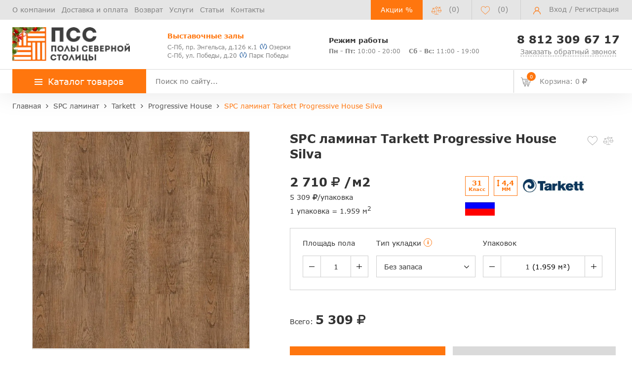

--- FILE ---
content_type: text/html; charset=UTF-8
request_url: https://ncpol.ru/products/vinilovyy-pol-tarkett-progressive-house-silva/
body_size: 39268
content:

<!doctype html>
<html lang="ru">
<head>
    <meta name="viewport"
          content="width=device-width, initial-scale=1.0">
    <!--<meta name="viewport" content="width=1300">-->

    
    <meta http-equiv="Content-Type" content="text/html; charset=UTF-8" />
<meta name="robots" content="index, follow" />
<meta name="description" content="&#9989; SPC ламинат Tarkett Progressive House Silva в наличии в Санкт-Петербурге. Купить по цене 2710 руб/м2. Широкий ассортимент каменного ламината в каталоге интернет-магазина Полы Северной Столицы: характеристики, описание, фото, стоимость. Акции, скидки! ☎️ Телефон: +7-812-309-67-17" />
<link rel="canonical" href="https://ncpol.ru/products/vinilovyy-pol-tarkett-progressive-house-silva/" />
<script data-skip-moving="true">(function(w, d, n) {var cl = "bx-core";var ht = d.documentElement;var htc = ht ? ht.className : undefined;if (htc === undefined || htc.indexOf(cl) !== -1){return;}var ua = n.userAgent;if (/(iPad;)|(iPhone;)/i.test(ua)){cl += " bx-ios";}else if (/Windows/i.test(ua)){cl += ' bx-win';}else if (/Macintosh/i.test(ua)){cl += " bx-mac";}else if (/Linux/i.test(ua) && !/Android/i.test(ua)){cl += " bx-linux";}else if (/Android/i.test(ua)){cl += " bx-android";}cl += (/(ipad|iphone|android|mobile|touch)/i.test(ua) ? " bx-touch" : " bx-no-touch");cl += w.devicePixelRatio && w.devicePixelRatio >= 2? " bx-retina": " bx-no-retina";if (/AppleWebKit/.test(ua)){cl += " bx-chrome";}else if (/Opera/.test(ua)){cl += " bx-opera";}else if (/Firefox/.test(ua)){cl += " bx-firefox";}ht.className = htc ? htc + " " + cl : cl;})(window, document, navigator);</script>


<link href="/bitrix/js/ui/design-tokens/dist/ui.design-tokens.css?173080873526358" type="text/css"  rel="stylesheet" />
<link href="/bitrix/js/ui/fonts/opensans/ui.font.opensans.css?17307564972555" type="text/css"  rel="stylesheet" />
<link href="/bitrix/js/main/popup/dist/main.popup.bundle.css?173080876429852" type="text/css"  rel="stylesheet" />
<link href="/bitrix/css/main/themes/blue/style.css?1730756495386" type="text/css"  rel="stylesheet" />
<link href="/bitrix/cache/css/s1/osn/page_7c54a690226174d91946d10aa50f9c7e/page_7c54a690226174d91946d10aa50f9c7e_v1.css?175014946938157" type="text/css"  rel="stylesheet" />
<link href="/bitrix/cache/css/s1/osn/template_ba5b5254b60dcd7cf5fa323d62762743/template_ba5b5254b60dcd7cf5fa323d62762743_v1.css?1750149451385710" type="text/css"  data-template-style="true" rel="stylesheet" />




<script type="extension/settings" data-extension="currency.currency-core">{"region":"ru"}</script>



                <title>SPC ламинат Tarkett Progressive House Silva – купить по цене 2710 руб/м2 в СПб | Полы Северной Столицы</title>
        <meta property="og:title" content="SPC ламинат Tarkett Progressive House Silva – купить по цене 2710 руб/м2 в СПб | Полы Северной Столицы"/>
    <meta property="og:description" content="&#9989; SPC ламинат Tarkett Progressive House Silva в наличии в Санкт-Петербурге. Купить по цене 2710 руб/м2. Широкий ассортимент каменного ламината в каталоге интернет-магазина Полы Северной Столицы: характеристики, описание, фото, стоимость. Акции, скидки! ☎️ Телефон: +7-812-309-67-17"/>
    <meta property="og:url" content= "https://ncpol.ru/products/vinilovyy-pol-tarkett-progressive-house-silva/" />
    <meta property="og:image" content="https://ncpol.ru/upload/resize_cache/webp/iblock/11c/ol4bprl26o0c4k1evdx6qtckjy4dktcr.webp"/>

            <meta property="og:type" content="website"/>
    
</head>

<body>
<header id="header" class="header" itemscope itemtype="https://schema.org/WebSite">
    <link itemprop="url" href="https://ncpol.ru/products/vinilovyy-pol-tarkett-progressive-house-silva/">
    <div class="header_wrp">
        <div id="comp_8d8e010f22a71cb4429caa3be748811b"><div>
    </div>
</div>        <div class="header_top">
            <div class="container_wrp">
                <div class="header_l-side">
                    
        <div class="top_menu-box">
            <nav class="top_menu">
                <ul>
                                                                        <li><a href="/about/" class="top_menu-item">О компании</a></li>
                        
                                                                        <li><a href="/delivery-and-pay/" class="top_menu-item">Доставка и оплата</a></li>
                        
                                                                        <li><a href="/return-exchange/" class="top_menu-item">Возврат</a></li>
                        
                                                                        <li><a href="/service/" class="top_menu-item">Услуги</a></li>
                        
                                                                        <li><a href="/articles/" class="top_menu-item">Статьи</a></li>
                        
                                                                        <li><a href="/contacts/" class="top_menu-item">Контакты</a></li>
                        
                    
                </ul>
            </nav>
        </div>
                </div>
                <div class="header_r-side">
                    <div class="btn_action">
                        <a href="/sales/" title="Перейти на страницу Акций">Акции %</a>
                    </div>
                    <div class="compare_top top_icon">
                        <div class="emarket-compare-list" id="catalog-compare-list9J9wbd">
    <!--'start_frame_cache_catalog-compare-list9J9wbd'-->
        <a href="/compare.php" data-link="/compare.php" class="hidden-link deactivated" title="Список сравнения пуст">
            <span class="icon libra_org"></span>
            <span class="counter">(0)</span>
        </a>


            
    <!--'end_frame_cache_catalog-compare-list9J9wbd'--></div>

                    </div>

                    <div class="favour_top top_icon">
                        <span class="hidd-link" data-link="/favorite/">
                            <span class="icon favour_org"></span>
                            <span class="counter">(<span class="full-quantity-favour">0</span>)</span>
                        </span>
                    </div>


                    <div class="top_user-box">
                        <div class="top_user user_btn">
                                                                                        <span class="icon user"></span>
                                <a href="javascript:void(0);" class="login" data-toggle="modal"
                                   data-target="#modalLogin">Вход</a> / <a href="javascript:void(0);" class="register"
                                                                           data-toggle="modal" data-target="#modalReg">Регистрация</a>

                                                    </div>
                    </div>
                </div>
            </div>
        </div>
        <div class="header_mid">
            <div class="container_wrp flex_box">
                <div class="logo_box">
                    <a href="/" class="logo_link">
                        <img class="top" src="/upload/resize_cache/webp/include/logo/logo_new_year.webp" alt="Полы Северной Столицы">
                    </a>
                </div>
                <div class="info_item address">
                    <p class="orange_clr title">
 <b>Выставочные залы</b>
</p>
 <a href="/contacts/">
<div style="line-height: 15px;">
	 С-Пб, пр. Энгельса, д.126 к.1<span><i class="metro_logo"></i> Озерки</span>
</div>
 </a> <br>
 <a href="/contacts/">
<div style="line-height: 15px;">
	 С-Пб, ул. Победы, д.20<span><i class="metro_logo"></i> Парк Победы </span>
</div>
 </a>
                </div>
                <div class="info_item timejob">
                    <p class="title">
	<b>Режим работы</b>
</p>
<div style="line-height: 15px;">
 <span><b>Пн - Пт:</b> 10:00 - 20:00</span> <span style="margin-left: 13px;"><b>Сб - Вс:</b> 11:00 - 19:00</span>
</div>
                </div>
                <div class="info_item phone" style="text-align: center;">
                    <a href="tel:+78123096717" style="font-size: 22px;"><b>8 812 309 67 17</b></a>                    <a href="javascript:void(0);" class="callback_link" data-toggle="modal" data-target="#modalFeedback"
                       style="font-size: 14px;display: block;"><span
                                class="dot_link">Заказать обратный звонок</span></a>
                </div>
            </div>
        </div>
        <div class="header_bot">
            <div class="hb_content">
                <div class="container_wrp">
                    <div id="open_menu" class="catalog_btn">
                        <a href="/catalog/" class="catalog_link">
                            <span class="icon_menu"></span>
                            <span>Каталог товаров</span>
                        </a>
                        <div id="popup_menu" class="catalog_menu">
                            <div class="logo_box desktop_hide">
                                <a href="/" class="logo_link">
                                    <img class="top" src="/upload/resize_cache/webp/include/logo/logo_new_year.webp" alt="Полы Северной Столицы">
                                </a>
                            </div>
                            <div class="btn_action desktop_hide"><a href="/sales/"
                                                                    title="Перейти на страницу Акций">Акции %</a></div>

                            <!--<div class="--><!--">-->
<div class="catalog-menu__wrapper">
    <div class="catalog-menu__main">
        <div class="scroll_box">
                    <div class="catalog-menu__row">
                <div id="bx_1847241719_1" class='catalog-menu__category'>
                    <a href="/laminat/"
                       class="catalog-menu__link"> Ламинат</a>
                                            <span class="catalog-menu__drop-icon drop-high-lvl">
                                <svg width="10" height="18" viewBox="0 0 10 18" fill="none"
                                     xmlns="http://www.w3.org/2000/svg">
                                    <path d="M1 1L9 9L1 17" stroke="#D6D6D6" stroke-linecap="round"/>
                                </svg>
                            </span>
                                    </div>
                                                        <div class="catalog-menu__submenu-group " >
                                                    <div class="catalog-submenu">
                                <span class="catalog-submenu__title">Бренды</span>
                                <div class="catalog-submenu__list">
                                    <ul>
                                                                                    <li class="catalog-submenu__list-item"><a
                                                        class='catalog-submenu__link'
                                                        href="/laminat/quick-step-laminat/">Quick Step</a>
                                            </li>
                                                                                    <li class="catalog-submenu__list-item"><a
                                                        class='catalog-submenu__link'
                                                        href="/laminat/kronotex-laminat/">Kronotex</a>
                                            </li>
                                                                                    <li class="catalog-submenu__list-item"><a
                                                        class='catalog-submenu__link'
                                                        href="/laminat/egger/">Egger</a>
                                            </li>
                                                                                    <li class="catalog-submenu__list-item"><a
                                                        class='catalog-submenu__link'
                                                        href="/laminat/kastamonu/">Kastamonu</a>
                                            </li>
                                                                                    <li class="catalog-submenu__list-item"><a
                                                        class='catalog-submenu__link'
                                                        href="/laminat/clix-floor/">Clix Floor</a>
                                            </li>
                                                                                    <li class="catalog-submenu__list-item"><a
                                                        class='catalog-submenu__link'
                                                        href="/laminat/tarkett/">Tarkett</a>
                                            </li>
                                                                                    <li class="catalog-submenu__list-item"><a
                                                        class='catalog-submenu__link'
                                                        href="/laminat/agt/">AGT</a>
                                            </li>
                                                                                    <li class="catalog-submenu__list-item"><a
                                                        class='catalog-submenu__link'
                                                        href="/laminat/alpine-floor-laminate/">Alpine Floor</a>
                                            </li>
                                                                                    <li class="catalog-submenu__list-item"><a
                                                        class='catalog-submenu__link'
                                                        href="/laminat/alloc/">Alloc</a>
                                            </li>
                                                                                    <li class="catalog-submenu__list-item"><a
                                                        class='catalog-submenu__link'
                                                        href="/laminat/berry-alloc/">Berry Alloc</a>
                                            </li>
                                                                                    <li class="catalog-submenu__list-item"><a
                                                        class='catalog-submenu__link'
                                                        href="/laminat/haro-laminat/">Haro</a>
                                            </li>
                                                                                    <li class="catalog-submenu__list-item"><a
                                                        class='catalog-submenu__link'
                                                        href="/laminat/wineo/">Wineo</a>
                                            </li>
                                                                                    <li class="catalog-submenu__list-item"><a
                                                        class='catalog-submenu__link'
                                                        href="/laminat/balterio/">Balterio</a>
                                            </li>
                                                                                    <li class="catalog-submenu__list-item"><a
                                                        class='catalog-submenu__link'
                                                        href="/laminat/forest-floor/">Forest Floor</a>
                                            </li>
                                                                                    <li class="catalog-submenu__list-item"><a
                                                        class='catalog-submenu__link'
                                                        href="/laminat/classen/">Classen</a>
                                            </li>
                                                                                    <li class="catalog-submenu__list-item"><a
                                                        class='catalog-submenu__link'
                                                        href="/laminat/epi/">Alsafloor (EPI)</a>
                                            </li>
                                                                                    <li class="catalog-submenu__list-item"><a
                                                        class='catalog-submenu__link'
                                                        href="/laminat/kronospan/">Kronospan</a>
                                            </li>
                                                                                    <li class="catalog-submenu__list-item"><a
                                                        class='catalog-submenu__link'
                                                        href="/laminat/floorwood-laminate/">Floorwood</a>
                                            </li>
                                                                                    <li class="catalog-submenu__list-item"><a
                                                        class='catalog-submenu__link'
                                                        href="/laminat/swiss-krono/">Swiss Krono</a>
                                            </li>
                                                                                    <li class="catalog-submenu__list-item"><a
                                                        class='catalog-submenu__link'
                                                        href="/laminat/sensa/">Sensa</a>
                                            </li>
                                                                                    <li class="catalog-submenu__list-item"><a
                                                        class='catalog-submenu__link'
                                                        href="/laminat/alixfloor-laminat/">AlixFloor</a>
                                            </li>
                                                                                    <li class="catalog-submenu__list-item"><a
                                                        class='catalog-submenu__link'
                                                        href="/laminat/belfloor/">Belfloor</a>
                                            </li>
                                                                                    <li class="catalog-submenu__list-item"><a
                                                        class='catalog-submenu__link'
                                                        href="/laminat/timber/">Timber</a>
                                            </li>
                                                                                    <li class="catalog-submenu__list-item"><a
                                                        class='catalog-submenu__link'
                                                        href="/laminat/meister-laminat/">Meister</a>
                                            </li>
                                                                                    <li class="catalog-submenu__list-item"><a
                                                        class='catalog-submenu__link'
                                                        href="/laminat/loc-floor/">Loc Floor</a>
                                            </li>
                                                                                    <li class="catalog-submenu__list-item"><a
                                                        class='catalog-submenu__link'
                                                        href="/laminat/westerhof/">Westerhof</a>
                                            </li>
                                                                                    <li class="catalog-submenu__list-item"><a
                                                        class='catalog-submenu__link'
                                                        href="/laminat/cbm/">CBM</a>
                                            </li>
                                                                                    <li class="catalog-submenu__list-item"><a
                                                        class='catalog-submenu__link'
                                                        href="/laminat/rooms/">Rooms</a>
                                            </li>
                                                                                    <li class="catalog-submenu__list-item"><a
                                                        class='catalog-submenu__link'
                                                        href="/laminat/room/">Room</a>
                                            </li>
                                                                                    <li class="catalog-submenu__list-item"><a
                                                        class='catalog-submenu__link'
                                                        href="/laminat/kaindl/">Kaindl</a>
                                            </li>
                                                                                    <li class="catalog-submenu__list-item"><a
                                                        class='catalog-submenu__link'
                                                        href="/laminat/my-floor/">My Floor</a>
                                            </li>
                                                                                    <li class="catalog-submenu__list-item"><a
                                                        class='catalog-submenu__link'
                                                        href="/laminat/praktik/">Praktik</a>
                                            </li>
                                                                            </ul>
                                </div>
                            </div>
                                                    <div class="catalog-submenu">
                                <span class="catalog-submenu__title">Страна</span>
                                <div class="catalog-submenu__list">
                                    <ul>
                                                                                    <li class="catalog-submenu__list-item"><a
                                                        class='catalog-submenu__link'
                                                        href="/laminat/avstria/">Австрия</a>
                                            </li>
                                                                                    <li class="catalog-submenu__list-item"><a
                                                        class='catalog-submenu__link'
                                                        href="/laminat/belgia/">Бельгия</a>
                                            </li>
                                                                                    <li class="catalog-submenu__list-item"><a
                                                        class='catalog-submenu__link'
                                                        href="/laminat/germania/">Германия</a>
                                            </li>
                                                                                    <li class="catalog-submenu__list-item"><a
                                                        class='catalog-submenu__link'
                                                        href="/laminat/franciya/">Франция</a>
                                            </li>
                                                                                    <li class="catalog-submenu__list-item"><a
                                                        class='catalog-submenu__link'
                                                        href="/laminat/kitaiy/">Китай</a>
                                            </li>
                                                                                    <li class="catalog-submenu__list-item"><a
                                                        class='catalog-submenu__link'
                                                        href="/laminat/koreya/">Корея</a>
                                            </li>
                                                                                    <li class="catalog-submenu__list-item"><a
                                                        class='catalog-submenu__link'
                                                        href="/laminat/polsha/">Польша</a>
                                            </li>
                                                                                    <li class="catalog-submenu__list-item"><a
                                                        class='catalog-submenu__link'
                                                        href="/laminat/rossiya/">Россия</a>
                                            </li>
                                                                                    <li class="catalog-submenu__list-item"><a
                                                        class='catalog-submenu__link'
                                                        href="/laminat/chehia/">Чехия</a>
                                            </li>
                                                                                    <li class="catalog-submenu__list-item"><a
                                                        class='catalog-submenu__link'
                                                        href="/laminat/shvejcariya/">Швейцария</a>
                                            </li>
                                                                                    <li class="catalog-submenu__list-item"><a
                                                        class='catalog-submenu__link'
                                                        href="/laminat/turciya/">Турция</a>
                                            </li>
                                                                                    <li class="catalog-submenu__list-item"><a
                                                        class='catalog-submenu__link'
                                                        href="/laminat/norvegiya/">Норвегия</a>
                                            </li>
                                                                            </ul>
                                </div>
                            </div>
                                                    <div class="catalog-submenu">
                                <span class="catalog-submenu__title">Толщина</span>
                                <div class="catalog-submenu__list">
                                    <ul>
                                                                                    <li class="catalog-submenu__list-item"><a
                                                        class='catalog-submenu__link'
                                                        href="/laminat/7mm/">7 мм</a>
                                            </li>
                                                                                    <li class="catalog-submenu__list-item"><a
                                                        class='catalog-submenu__link'
                                                        href="/laminat/8mm/">8 мм</a>
                                            </li>
                                                                                    <li class="catalog-submenu__list-item"><a
                                                        class='catalog-submenu__link'
                                                        href="/laminat/9mm/">9 мм</a>
                                            </li>
                                                                                    <li class="catalog-submenu__list-item"><a
                                                        class='catalog-submenu__link'
                                                        href="/laminat/9-5mm/">9,5 мм</a>
                                            </li>
                                                                                    <li class="catalog-submenu__list-item"><a
                                                        class='catalog-submenu__link'
                                                        href="/laminat/10mm/">10 мм</a>
                                            </li>
                                                                                    <li class="catalog-submenu__list-item"><a
                                                        class='catalog-submenu__link'
                                                        href="/laminat/11mm/">11 мм</a>
                                            </li>
                                                                                    <li class="catalog-submenu__list-item"><a
                                                        class='catalog-submenu__link'
                                                        href="/laminat/12mm/">12 мм</a>
                                            </li>
                                                                                    <li class="catalog-submenu__list-item"><a
                                                        class='catalog-submenu__link'
                                                        href="/laminat/14mm/">14 мм</a>
                                            </li>
                                                                            </ul>
                                </div>
                            </div>
                                                    <div class="catalog-submenu">
                                <span class="catalog-submenu__title">Класс износостойкости</span>
                                <div class="catalog-submenu__list">
                                    <ul>
                                                                                    <li class="catalog-submenu__list-item"><a
                                                        class='catalog-submenu__link'
                                                        href="/laminat/31class/">31 класс</a>
                                            </li>
                                                                                    <li class="catalog-submenu__list-item"><a
                                                        class='catalog-submenu__link'
                                                        href="/laminat/32class/">32 класс</a>
                                            </li>
                                                                                    <li class="catalog-submenu__list-item"><a
                                                        class='catalog-submenu__link'
                                                        href="/laminat/33class/">33 класс</a>
                                            </li>
                                                                                    <li class="catalog-submenu__list-item"><a
                                                        class='catalog-submenu__link'
                                                        href="/laminat/34class/">34 класс</a>
                                            </li>
                                                                            </ul>
                                </div>
                            </div>
                                                    <div class="catalog-submenu">
                                <span class="catalog-submenu__title">Особенности</span>
                                <div class="catalog-submenu__list">
                                    <ul>
                                                                                    <li class="catalog-submenu__list-item"><a
                                                        class='catalog-submenu__link'
                                                        href="/laminat/dlya-kuhni/">Для кухни</a>
                                            </li>
                                                                                    <li class="catalog-submenu__list-item"><a
                                                        class='catalog-submenu__link'
                                                        href="/laminat/vlagostojkij/">Влагостойкий</a>
                                            </li>
                                                                                    <li class="catalog-submenu__list-item"><a
                                                        class='catalog-submenu__link'
                                                        href="/laminat/pod-derevo/">Под дерево</a>
                                            </li>
                                                                                    <li class="catalog-submenu__list-item"><a
                                                        class='catalog-submenu__link'
                                                        href="/laminat/pod-kamen/">Под камень</a>
                                            </li>
                                                                                    <li class="catalog-submenu__list-item"><a
                                                        class='catalog-submenu__link'
                                                        href="/laminat/pod-plitku/">Под плитку</a>
                                            </li>
                                                                                    <li class="catalog-submenu__list-item"><a
                                                        class='catalog-submenu__link'
                                                        href="/laminat/s-faskoj/">С фаской</a>
                                            </li>
                                                                                    <li class="catalog-submenu__list-item"><a
                                                        class='catalog-submenu__link'
                                                        href="/laminat/bez-faski/">Без фаски</a>
                                            </li>
                                                                            </ul>
                                </div>
                            </div>
                                            </div>
                            </div>
                        <div class="catalog-menu__row">
                <div id="bx_1847241719_4274" class='catalog-menu__category'>
                    <a href="/spc-laminat/"
                       class="catalog-menu__link"> SPC ламинат</a>
                                            <span class="catalog-menu__drop-icon drop-high-lvl">
                                <svg width="10" height="18" viewBox="0 0 10 18" fill="none"
                                     xmlns="http://www.w3.org/2000/svg">
                                    <path d="M1 1L9 9L1 17" stroke="#D6D6D6" stroke-linecap="round"/>
                                </svg>
                            </span>
                                    </div>
                                                        <div class="catalog-menu__submenu-group " >
                                                    <div class="catalog-submenu">
                                <span class="catalog-submenu__title">Бренды</span>
                                <div class="catalog-submenu__list">
                                    <ul>
                                                                                    <li class="catalog-submenu__list-item"><a
                                                        class='catalog-submenu__link'
                                                        href="/spc-laminat/aquamax/">Aquamax</a>
                                            </li>
                                                                                    <li class="catalog-submenu__list-item"><a
                                                        class='catalog-submenu__link'
                                                        href="/spc-laminat/alpine-floor/">Alpine Floor</a>
                                            </li>
                                                                                    <li class="catalog-submenu__list-item"><a
                                                        class='catalog-submenu__link'
                                                        href="/spc-laminat/norland/">Norland</a>
                                            </li>
                                                                                    <li class="catalog-submenu__list-item"><a
                                                        class='catalog-submenu__link'
                                                        href="/spc-laminat/falquon/">Falquon</a>
                                            </li>
                                                                                    <li class="catalog-submenu__list-item"><a
                                                        class='catalog-submenu__link'
                                                        href="/spc-laminat/montblanc/">Montblanc</a>
                                            </li>
                                                                                    <li class="catalog-submenu__list-item"><a
                                                        class='catalog-submenu__link'
                                                        href="/spc-laminat/alta-step/">Alta Step</a>
                                            </li>
                                                                                    <li class="catalog-submenu__list-item"><a
                                                        class='catalog-submenu__link'
                                                        href="/spc-laminat/respect-floor/">Respect Floor</a>
                                            </li>
                                                                                    <li class="catalog-submenu__list-item"><a
                                                        class='catalog-submenu__link'
                                                        href="/spc-laminat/vinilam_spc/">Vinilam</a>
                                            </li>
                                                                                    <li class="catalog-submenu__list-item"><a
                                                        class='catalog-submenu__link'
                                                        href="/spc-laminat/bronix/">Bronix</a>
                                            </li>
                                                                                    <li class="catalog-submenu__list-item"><a
                                                        class='catalog-submenu__link'
                                                        href="/spc-laminat/adelar/">Adelar</a>
                                            </li>
                                                                                    <li class="catalog-submenu__list-item"><a
                                                        class='catalog-submenu__link'
                                                        href="/spc-laminat/betta/">Betta</a>
                                            </li>
                                                                                    <li class="catalog-submenu__list-item"><a
                                                        class='catalog-submenu__link'
                                                        href="/spc-laminat/royce/">Royce</a>
                                            </li>
                                                                                    <li class="catalog-submenu__list-item"><a
                                                        class='catalog-submenu__link'
                                                        href="/spc-laminat/aquafloor_spc/">Aquafloor</a>
                                            </li>
                                                                                    <li class="catalog-submenu__list-item"><a
                                                        class='catalog-submenu__link'
                                                        href="/spc-laminat/grabo_spc/">Grabo</a>
                                            </li>
                                                                                    <li class="catalog-submenu__list-item"><a
                                                        class='catalog-submenu__link'
                                                        href="/spc-laminat/stonewood/">Stonewood</a>
                                            </li>
                                                                                    <li class="catalog-submenu__list-item"><a
                                                        class='catalog-submenu__link'
                                                        href="/spc-laminat/woodrock/">Woodrock</a>
                                            </li>
                                                                                    <li class="catalog-submenu__list-item"><a
                                                        class='catalog-submenu__link'
                                                        href="/spc-laminat/cronafloor/">CronaFloor</a>
                                            </li>
                                                                                    <li class="catalog-submenu__list-item"><a
                                                        class='catalog-submenu__link'
                                                        href="/spc-laminat/fastfloor/">FastFloor</a>
                                            </li>
                                                                                    <li class="catalog-submenu__list-item"><a
                                                        class='catalog-submenu__link'
                                                        href="/spc-laminat/hoi-lock-flooring/">HOI Lock Flooring</a>
                                            </li>
                                                                                    <li class="catalog-submenu__list-item"><a
                                                        class='catalog-submenu__link'
                                                        href="/spc-laminat/tarkett_spc/">Tarkett</a>
                                            </li>
                                                                                    <li class="catalog-submenu__list-item"><a
                                                        class='catalog-submenu__link'
                                                        href="/spc-laminat/vinilpol/">Vinilpol</a>
                                            </li>
                                                                                    <li class="catalog-submenu__list-item"><a
                                                        class='catalog-submenu__link'
                                                        href="/spc-laminat/quick-step-spc/">Quick Step</a>
                                            </li>
                                                                                    <li class="catalog-submenu__list-item"><a
                                                        class='catalog-submenu__link'
                                                        href="/spc-laminat/alixfloor-spc/">AlixFloor</a>
                                            </li>
                                                                                    <li class="catalog-submenu__list-item"><a
                                                        class='catalog-submenu__link'
                                                        href="/spc-laminat/ideal/">Ideal</a>
                                            </li>
                                                                                    <li class="catalog-submenu__list-item"><a
                                                        class='catalog-submenu__link'
                                                        href="/spc-laminat/rigid/">Rigid</a>
                                            </li>
                                                                                    <li class="catalog-submenu__list-item"><a
                                                        class='catalog-submenu__link'
                                                        href="/spc-laminat/prime-composite/">Prime Composite</a>
                                            </li>
                                                                                    <li class="catalog-submenu__list-item"><a
                                                        class='catalog-submenu__link'
                                                        href="/spc-laminat/rocko/">Rocko</a>
                                            </li>
                                                                            </ul>
                                </div>
                            </div>
                                                    <div class="catalog-submenu">
                                <span class="catalog-submenu__title">Страна</span>
                                <div class="catalog-submenu__list">
                                    <ul>
                                                                                    <li class="catalog-submenu__list-item"><a
                                                        class='catalog-submenu__link'
                                                        href="/spc-laminat/belgiya/">Бельгия</a>
                                            </li>
                                                                                    <li class="catalog-submenu__list-item"><a
                                                        class='catalog-submenu__link'
                                                        href="/spc-laminat/vengriya/">Венгрия</a>
                                            </li>
                                                                                    <li class="catalog-submenu__list-item"><a
                                                        class='catalog-submenu__link'
                                                        href="/spc-laminat/germaniya/">Германия</a>
                                            </li>
                                                                                    <li class="catalog-submenu__list-item"><a
                                                        class='catalog-submenu__link'
                                                        href="/spc-laminat/polsha/">Польша</a>
                                            </li>
                                                                                    <li class="catalog-submenu__list-item"><a
                                                        class='catalog-submenu__link'
                                                        href="/spc-laminat/uzbekistan/">Узбекистан</a>
                                            </li>
                                                                                    <li class="catalog-submenu__list-item"><a
                                                        class='catalog-submenu__link'
                                                        href="/spc-laminat/kitaj/">Китай</a>
                                            </li>
                                                                                    <li class="catalog-submenu__list-item"><a
                                                        class='catalog-submenu__link'
                                                        href="/spc-laminat/rossiya/">Россия</a>
                                            </li>
                                                                            </ul>
                                </div>
                            </div>
                                                    <div class="catalog-submenu">
                                <span class="catalog-submenu__title">Класс износостойкости</span>
                                <div class="catalog-submenu__list">
                                    <ul>
                                                                                    <li class="catalog-submenu__list-item"><a
                                                        class='catalog-submenu__link'
                                                        href="/spc-laminat/33class/">33 класс</a>
                                            </li>
                                                                                    <li class="catalog-submenu__list-item"><a
                                                        class='catalog-submenu__link'
                                                        href="/spc-laminat/34class/">34 класс</a>
                                            </li>
                                                                                    <li class="catalog-submenu__list-item"><a
                                                        class='catalog-submenu__link'
                                                        href="/spc-laminat/42class/">42 класс</a>
                                            </li>
                                                                                    <li class="catalog-submenu__list-item"><a
                                                        class='catalog-submenu__link'
                                                        href="/spc-laminat/43class/">43 класс</a>
                                            </li>
                                                                            </ul>
                                </div>
                            </div>
                                            </div>
                            </div>
                        <div class="catalog-menu__row">
                <div id="bx_1847241719_487" class='catalog-menu__category'>
                    <a href="/vinilovye-poly/"
                       class="catalog-menu__link"> Кварцвиниловая плитка</a>
                                            <span class="catalog-menu__drop-icon drop-high-lvl">
                                <svg width="10" height="18" viewBox="0 0 10 18" fill="none"
                                     xmlns="http://www.w3.org/2000/svg">
                                    <path d="M1 1L9 9L1 17" stroke="#D6D6D6" stroke-linecap="round"/>
                                </svg>
                            </span>
                                    </div>
                                                        <div class="catalog-menu__submenu-group " >
                                                    <div class="catalog-submenu">
                                <span class="catalog-submenu__title">Бренды</span>
                                <div class="catalog-submenu__list">
                                    <ul>
                                                                                    <li class="catalog-submenu__list-item"><a
                                                        class='catalog-submenu__link'
                                                        href="/vinilovye-poly/fine-floor/">Fine Floor</a>
                                            </li>
                                                                                    <li class="catalog-submenu__list-item"><a
                                                        class='catalog-submenu__link'
                                                        href="/vinilovye-poly/fine-flex/">Fine Flex</a>
                                            </li>
                                                                                    <li class="catalog-submenu__list-item"><a
                                                        class='catalog-submenu__link'
                                                        href="/vinilovye-poly/ecoclick/">EcoClick+</a>
                                            </li>
                                                                                    <li class="catalog-submenu__list-item"><a
                                                        class='catalog-submenu__link'
                                                        href="/vinilovye-poly/quick-step-livyn/">Quick Step</a>
                                            </li>
                                                                                    <li class="catalog-submenu__list-item"><a
                                                        class='catalog-submenu__link'
                                                        href="/vinilovye-poly/vinilam/">Vinilam</a>
                                            </li>
                                                                                    <li class="catalog-submenu__list-item"><a
                                                        class='catalog-submenu__link'
                                                        href="/vinilovye-poly/vinilpol_lvt/">Vinilpol</a>
                                            </li>
                                                                                    <li class="catalog-submenu__list-item"><a
                                                        class='catalog-submenu__link'
                                                        href="/vinilovye-poly/natura/">Natura</a>
                                            </li>
                                                                                    <li class="catalog-submenu__list-item"><a
                                                        class='catalog-submenu__link'
                                                        href="/vinilovye-poly/clix-floor_vinyl/">Clix Floor</a>
                                            </li>
                                                                                    <li class="catalog-submenu__list-item"><a
                                                        class='catalog-submenu__link'
                                                        href="/vinilovye-poly/tarkett-art-vinyl/">Tarkett Art Vinyl</a>
                                            </li>
                                                                                    <li class="catalog-submenu__list-item"><a
                                                        class='catalog-submenu__link'
                                                        href="/vinilovye-poly/aquafloor/">Aquafloor</a>
                                            </li>
                                                                                    <li class="catalog-submenu__list-item"><a
                                                        class='catalog-submenu__link'
                                                        href="/vinilovye-poly/refloor/">Refloor</a>
                                            </li>
                                                                                    <li class="catalog-submenu__list-item"><a
                                                        class='catalog-submenu__link'
                                                        href="/vinilovye-poly/timber_lvt/">Timber</a>
                                            </li>
                                                                                    <li class="catalog-submenu__list-item"><a
                                                        class='catalog-submenu__link'
                                                        href="/vinilovye-poly/forbo_1/">Forbo</a>
                                            </li>
                                                                                    <li class="catalog-submenu__list-item"><a
                                                        class='catalog-submenu__link'
                                                        href="/vinilovye-poly/decoria/">Decoria</a>
                                            </li>
                                                                                    <li class="catalog-submenu__list-item"><a
                                                        class='catalog-submenu__link'
                                                        href="/vinilovye-poly/grabo/">Grabo</a>
                                            </li>
                                                                                    <li class="catalog-submenu__list-item"><a
                                                        class='catalog-submenu__link'
                                                        href="/vinilovye-poly/egger-design-flooring/">Egger Design+ flooring</a>
                                            </li>
                                                                            </ul>
                                </div>
                            </div>
                                                    <div class="catalog-submenu">
                                <span class="catalog-submenu__title">Страна</span>
                                <div class="catalog-submenu__list">
                                    <ul>
                                                                                    <li class="catalog-submenu__list-item"><a
                                                        class='catalog-submenu__link'
                                                        href="/vinilovye-poly/belgiya/">Бельгия</a>
                                            </li>
                                                                                    <li class="catalog-submenu__list-item"><a
                                                        class='catalog-submenu__link'
                                                        href="/vinilovye-poly/germaniya/">Германия</a>
                                            </li>
                                                                                    <li class="catalog-submenu__list-item"><a
                                                        class='catalog-submenu__link'
                                                        href="/vinilovye-poly/rossiya/">Россия</a>
                                            </li>
                                                                                    <li class="catalog-submenu__list-item"><a
                                                        class='catalog-submenu__link'
                                                        href="/vinilovye-poly/yuzhnaya-koreya/">Южная Корея</a>
                                            </li>
                                                                                    <li class="catalog-submenu__list-item"><a
                                                        class='catalog-submenu__link'
                                                        href="/vinilovye-poly/vengriya/">Венгрия</a>
                                            </li>
                                                                            </ul>
                                </div>
                            </div>
                                                    <div class="catalog-submenu">
                                <span class="catalog-submenu__title">Класс износостойкости</span>
                                <div class="catalog-submenu__list">
                                    <ul>
                                                                                    <li class="catalog-submenu__list-item"><a
                                                        class='catalog-submenu__link'
                                                        href="https://ncpol.ru/vinilovye-poly/31class/">31 класс</a>
                                            </li>
                                                                                    <li class="catalog-submenu__list-item"><a
                                                        class='catalog-submenu__link'
                                                        href="https://ncpol.ru/vinilovye-poly/32class/">32 класс</a>
                                            </li>
                                                                                    <li class="catalog-submenu__list-item"><a
                                                        class='catalog-submenu__link'
                                                        href="https://ncpol.ru/vinilovye-poly/33class/">33 класс</a>
                                            </li>
                                                                                    <li class="catalog-submenu__list-item"><a
                                                        class='catalog-submenu__link'
                                                        href="https://ncpol.ru/vinilovye-poly/34class/">34 класс</a>
                                            </li>
                                                                                    <li class="catalog-submenu__list-item"><a
                                                        class='catalog-submenu__link'
                                                        href="https://ncpol.ru/vinilovye-poly/42class/">42 класс</a>
                                            </li>
                                                                                    <li class="catalog-submenu__list-item"><a
                                                        class='catalog-submenu__link'
                                                        href="https://ncpol.ru/vinilovye-poly/43class/">43 класс</a>
                                            </li>
                                                                            </ul>
                                </div>
                            </div>
                                                    <div class="catalog-submenu">
                                <span class="catalog-submenu__title">Особенности</span>
                                <div class="catalog-submenu__list">
                                    <ul>
                                                                                    <li class="catalog-submenu__list-item"><a
                                                        class='catalog-submenu__link'
                                                        href="/vinilovye-poly/laminat-dlya-vannoy/">Для ванной</a>
                                            </li>
                                                                            </ul>
                                </div>
                            </div>
                                            </div>
                            </div>
                        <div class="catalog-menu__row">
                <div id="bx_1847241719_388" class='catalog-menu__category'>
                    <a href="/parketnaya-doska/"
                       class="catalog-menu__link"> Паркетная доска</a>
                                            <span class="catalog-menu__drop-icon drop-high-lvl">
                                <svg width="10" height="18" viewBox="0 0 10 18" fill="none"
                                     xmlns="http://www.w3.org/2000/svg">
                                    <path d="M1 1L9 9L1 17" stroke="#D6D6D6" stroke-linecap="round"/>
                                </svg>
                            </span>
                                    </div>
                                                        <div class="catalog-menu__submenu-group " >
                                                    <div class="catalog-submenu">
                                <span class="catalog-submenu__title">Бренды</span>
                                <div class="catalog-submenu__list">
                                    <ul>
                                                                                    <li class="catalog-submenu__list-item"><a
                                                        class='catalog-submenu__link'
                                                        href="/parketnaya-doska/tarkett_parket/">Tarkett</a>
                                            </li>
                                                                                    <li class="catalog-submenu__list-item"><a
                                                        class='catalog-submenu__link'
                                                        href="/parketnaya-doska/sommer/">Sommer</a>
                                            </li>
                                                                                    <li class="catalog-submenu__list-item"><a
                                                        class='catalog-submenu__link'
                                                        href="/parketnaya-doska/karelia/">Karelia</a>
                                            </li>
                                                                                    <li class="catalog-submenu__list-item"><a
                                                        class='catalog-submenu__link'
                                                        href="/parketnaya-doska/polarwood/">Polarwood</a>
                                            </li>
                                                                                    <li class="catalog-submenu__list-item"><a
                                                        class='catalog-submenu__link'
                                                        href="/parketnaya-doska/amber-wood-parquet/">Amber Wood</a>
                                            </li>
                                                                                    <li class="catalog-submenu__list-item"><a
                                                        class='catalog-submenu__link'
                                                        href="/parketnaya-doska/tenfor/">Tenfor</a>
                                            </li>
                                                                                    <li class="catalog-submenu__list-item"><a
                                                        class='catalog-submenu__link'
                                                        href="/parketnaya-doska/alixfloor/">AlixFloor</a>
                                            </li>
                                                                                    <li class="catalog-submenu__list-item"><a
                                                        class='catalog-submenu__link'
                                                        href="/parketnaya-doska/timber_parquet/">Timber</a>
                                            </li>
                                                                                    <li class="catalog-submenu__list-item"><a
                                                        class='catalog-submenu__link'
                                                        href="/parketnaya-doska/barlinek-parket/">Barlinek</a>
                                            </li>
                                                                                    <li class="catalog-submenu__list-item"><a
                                                        class='catalog-submenu__link'
                                                        href="/parketnaya-doska/sinteros-parket/">Sinteros</a>
                                            </li>
                                                                                    <li class="catalog-submenu__list-item"><a
                                                        class='catalog-submenu__link'
                                                        href="/parketnaya-doska/epi_parquet/">EPI</a>
                                            </li>
                                                                                    <li class="catalog-submenu__list-item"><a
                                                        class='catalog-submenu__link'
                                                        href="/parketnaya-doska/focus-floor/">Focus Floor</a>
                                            </li>
                                                                            </ul>
                                </div>
                            </div>
                                                    <div class="catalog-submenu">
                                <span class="catalog-submenu__title">Страна</span>
                                <div class="catalog-submenu__list">
                                    <ul>
                                                                                    <li class="catalog-submenu__list-item"><a
                                                        class='catalog-submenu__link'
                                                        href="/parketnaya-doska/avstriya/">Австрия</a>
                                            </li>
                                                                                    <li class="catalog-submenu__list-item"><a
                                                        class='catalog-submenu__link'
                                                        href="/parketnaya-doska/malajziya/">Малайзия</a>
                                            </li>
                                                                                    <li class="catalog-submenu__list-item"><a
                                                        class='catalog-submenu__link'
                                                        href="/parketnaya-doska/polsha/">Польша</a>
                                            </li>
                                                                                    <li class="catalog-submenu__list-item"><a
                                                        class='catalog-submenu__link'
                                                        href="/parketnaya-doska/rossiya/">Россия</a>
                                            </li>
                                                                                    <li class="catalog-submenu__list-item"><a
                                                        class='catalog-submenu__link'
                                                        href="/parketnaya-doska/serbiya/">Сербия</a>
                                            </li>
                                                                                    <li class="catalog-submenu__list-item"><a
                                                        class='catalog-submenu__link'
                                                        href="/parketnaya-doska/finlyandiya/">Финляндия</a>
                                            </li>
                                                                            </ul>
                                </div>
                            </div>
                                                    <div class="catalog-submenu">
                                <span class="catalog-submenu__title">Порода</span>
                                <div class="catalog-submenu__list">
                                    <ul>
                                                                                    <li class="catalog-submenu__list-item"><a
                                                        class='catalog-submenu__link'
                                                        href="/parketnaya-doska/dub/">Дуб</a>
                                            </li>
                                                                                    <li class="catalog-submenu__list-item"><a
                                                        class='catalog-submenu__link'
                                                        href="/parketnaya-doska/yasen/">Ясень</a>
                                            </li>
                                                                                    <li class="catalog-submenu__list-item"><a
                                                        class='catalog-submenu__link'
                                                        href="/parketnaya-doska/orekh/">Орех</a>
                                            </li>
                                                                                    <li class="catalog-submenu__list-item"><a
                                                        class='catalog-submenu__link'
                                                        href="/parketnaya-doska/beryoza/">Берёза</a>
                                            </li>
                                                                                    <li class="catalog-submenu__list-item"><a
                                                        class='catalog-submenu__link'
                                                        href="/parketnaya-doska/merbau/">Мербау</a>
                                            </li>
                                                                            </ul>
                                </div>
                            </div>
                                                    <div class="catalog-submenu">
                                <span class="catalog-submenu__title">Тип рисунка</span>
                                <div class="catalog-submenu__list">
                                    <ul>
                                                                                    <li class="catalog-submenu__list-item"><a
                                                        class='catalog-submenu__link'
                                                        href="/parketnaya-doska/odnopolosnyy/">Однополосная</a>
                                            </li>
                                                                                    <li class="catalog-submenu__list-item"><a
                                                        class='catalog-submenu__link'
                                                        href="/parketnaya-doska/tryekhpolosnyy/">Трехполосная</a>
                                            </li>
                                                                                    <li class="catalog-submenu__list-item"><a
                                                        class='catalog-submenu__link'
                                                        href="/parketnaya-doska/mnogopolosnyy/">Многополосная</a>
                                            </li>
                                                                            </ul>
                                </div>
                            </div>
                                            </div>
                            </div>
                        <div class="catalog-menu__row">
                <div id="bx_1847241719_465" class='catalog-menu__category'>
                    <a href="/massivnaya-doska/"
                       class="catalog-menu__link"> Массивная доска</a>
                                            <span class="catalog-menu__drop-icon drop-high-lvl">
                                <svg width="10" height="18" viewBox="0 0 10 18" fill="none"
                                     xmlns="http://www.w3.org/2000/svg">
                                    <path d="M1 1L9 9L1 17" stroke="#D6D6D6" stroke-linecap="round"/>
                                </svg>
                            </span>
                                    </div>
                                                        <div class="catalog-menu__submenu-group " >
                                                    <div class="catalog-submenu">
                                <span class="catalog-submenu__title">Бренды</span>
                                <div class="catalog-submenu__list">
                                    <ul>
                                                                                    <li class="catalog-submenu__list-item"><a
                                                        class='catalog-submenu__link'
                                                        href="/massivnaya-doska/parketoff/">Parketoff</a>
                                            </li>
                                                                                    <li class="catalog-submenu__list-item"><a
                                                        class='catalog-submenu__link'
                                                        href="/massivnaya-doska/amigo/">Amigo</a>
                                            </li>
                                                                                    <li class="catalog-submenu__list-item"><a
                                                        class='catalog-submenu__link'
                                                        href="/massivnaya-doska/jackson-flooring/">Jackson Flooring</a>
                                            </li>
                                                                                    <li class="catalog-submenu__list-item"><a
                                                        class='catalog-submenu__link'
                                                        href="/massivnaya-doska/amber-wood-massivnaya-doska/">Amber Wood</a>
                                            </li>
                                                                                    <li class="catalog-submenu__list-item"><a
                                                        class='catalog-submenu__link'
                                                        href="/massivnaya-doska/lab-arte_1/">Lab Arte</a>
                                            </li>
                                                                            </ul>
                                </div>
                            </div>
                                                    <div class="catalog-submenu">
                                <span class="catalog-submenu__title">Страна</span>
                                <div class="catalog-submenu__list">
                                    <ul>
                                                                                    <li class="catalog-submenu__list-item"><a
                                                        class='catalog-submenu__link'
                                                        href="/massivnaya-doska/avstraliya/">Австралия</a>
                                            </li>
                                                                                    <li class="catalog-submenu__list-item"><a
                                                        class='catalog-submenu__link'
                                                        href="/massivnaya-doska/kitaj/">Китай</a>
                                            </li>
                                                                                    <li class="catalog-submenu__list-item"><a
                                                        class='catalog-submenu__link'
                                                        href="/massivnaya-doska/rossiya/">Россия</a>
                                            </li>
                                                                            </ul>
                                </div>
                            </div>
                                                    <div class="catalog-submenu">
                                <span class="catalog-submenu__title">Толщина</span>
                                <div class="catalog-submenu__list">
                                    <ul>
                                                                                    <li class="catalog-submenu__list-item"><a
                                                        class='catalog-submenu__link'
                                                        href="/massivnaya-doska/12mm/">12 мм</a>
                                            </li>
                                                                                    <li class="catalog-submenu__list-item"><a
                                                        class='catalog-submenu__link'
                                                        href="/massivnaya-doska/14mm/">14 мм</a>
                                            </li>
                                                                                    <li class="catalog-submenu__list-item"><a
                                                        class='catalog-submenu__link'
                                                        href="/massivnaya-doska/15mm/">15 мм</a>
                                            </li>
                                                                                    <li class="catalog-submenu__list-item"><a
                                                        class='catalog-submenu__link'
                                                        href="/massivnaya-doska/16mm/">16 мм</a>
                                            </li>
                                                                                    <li class="catalog-submenu__list-item"><a
                                                        class='catalog-submenu__link'
                                                        href="/massivnaya-doska/17mm/">17 мм</a>
                                            </li>
                                                                                    <li class="catalog-submenu__list-item"><a
                                                        class='catalog-submenu__link'
                                                        href="/massivnaya-doska/18mm/">18 мм</a>
                                            </li>
                                                                                    <li class="catalog-submenu__list-item"><a
                                                        class='catalog-submenu__link'
                                                        href="/massivnaya-doska/20mm/">20 мм</a>
                                            </li>
                                                                            </ul>
                                </div>
                            </div>
                                                    <div class="catalog-submenu">
                                <span class="catalog-submenu__title">Порода дерева</span>
                                <div class="catalog-submenu__list">
                                    <ul>
                                                                                    <li class="catalog-submenu__list-item"><a
                                                        class='catalog-submenu__link'
                                                        href="/massivnaya-doska/bambuk/">Бамбук</a>
                                            </li>
                                                                                    <li class="catalog-submenu__list-item"><a
                                                        class='catalog-submenu__link'
                                                        href="/massivnaya-doska/dub/">Дуб</a>
                                            </li>
                                                                                    <li class="catalog-submenu__list-item"><a
                                                        class='catalog-submenu__link'
                                                        href="/massivnaya-doska/orekh/">Орех</a>
                                            </li>
                                                                                    <li class="catalog-submenu__list-item"><a
                                                        class='catalog-submenu__link'
                                                        href="/massivnaya-doska/yasen/">Ясень</a>
                                            </li>
                                                                            </ul>
                                </div>
                            </div>
                                            </div>
                            </div>
                        <div class="catalog-menu__row">
                <div id="bx_1847241719_480" class='catalog-menu__category'>
                    <a href="/inzhenernaya-doska/"
                       class="catalog-menu__link"> Инженерная доска</a>
                                            <span class="catalog-menu__drop-icon drop-high-lvl">
                                <svg width="10" height="18" viewBox="0 0 10 18" fill="none"
                                     xmlns="http://www.w3.org/2000/svg">
                                    <path d="M1 1L9 9L1 17" stroke="#D6D6D6" stroke-linecap="round"/>
                                </svg>
                            </span>
                                    </div>
                                                        <div class="catalog-menu__submenu-group " >
                                                    <div class="catalog-submenu">
                                <span class="catalog-submenu__title">Бренды</span>
                                <div class="catalog-submenu__list">
                                    <ul>
                                                                                    <li class="catalog-submenu__list-item"><a
                                                        class='catalog-submenu__link'
                                                        href="/inzhenernaya-doska/parketoff-inzenernaya/">Parketoff</a>
                                            </li>
                                                                                    <li class="catalog-submenu__list-item"><a
                                                        class='catalog-submenu__link'
                                                        href="/inzhenernaya-doska/goodwin_1/">Goodwin</a>
                                            </li>
                                                                                    <li class="catalog-submenu__list-item"><a
                                                        class='catalog-submenu__link'
                                                        href="/inzhenernaya-doska/lab-arte/">Lab Arte</a>
                                            </li>
                                                                                    <li class="catalog-submenu__list-item"><a
                                                        class='catalog-submenu__link'
                                                        href="/inzhenernaya-doska/grandwood/">Grandwood</a>
                                            </li>
                                                                                    <li class="catalog-submenu__list-item"><a
                                                        class='catalog-submenu__link'
                                                        href="/inzhenernaya-doska/hofparkett/">Hofparkett</a>
                                            </li>
                                                                                    <li class="catalog-submenu__list-item"><a
                                                        class='catalog-submenu__link'
                                                        href="/inzhenernaya-doska/marco-ferutti/">Marco Ferutti</a>
                                            </li>
                                                                                    <li class="catalog-submenu__list-item"><a
                                                        class='catalog-submenu__link'
                                                        href="/inzhenernaya-doska/amigo_inzhenernaya/">Amigo</a>
                                            </li>
                                                                                    <li class="catalog-submenu__list-item"><a
                                                        class='catalog-submenu__link'
                                                        href="/inzhenernaya-doska/royal-parket/">Royal Parket</a>
                                            </li>
                                                                                    <li class="catalog-submenu__list-item"><a
                                                        class='catalog-submenu__link'
                                                        href="/inzhenernaya-doska/tenfor_engineering/">Tenfor</a>
                                            </li>
                                                                            </ul>
                                </div>
                            </div>
                                                    <div class="catalog-submenu">
                                <span class="catalog-submenu__title">Страна</span>
                                <div class="catalog-submenu__list">
                                    <ul>
                                                                                    <li class="catalog-submenu__list-item"><a
                                                        class='catalog-submenu__link'
                                                        href="/inzhenernaya-doska/kitaj/">Китай</a>
                                            </li>
                                                                                    <li class="catalog-submenu__list-item"><a
                                                        class='catalog-submenu__link'
                                                        href="/inzhenernaya-doska/rossiya/">Россия</a>
                                            </li>
                                                                            </ul>
                                </div>
                            </div>
                                                    <div class="catalog-submenu">
                                <span class="catalog-submenu__title">Толщина</span>
                                <div class="catalog-submenu__list">
                                    <ul>
                                                                                    <li class="catalog-submenu__list-item"><a
                                                        class='catalog-submenu__link'
                                                        href="/inzhenernaya-doska/12mm/">12 мм</a>
                                            </li>
                                                                                    <li class="catalog-submenu__list-item"><a
                                                        class='catalog-submenu__link'
                                                        href="/inzhenernaya-doska/13mm/">13 мм</a>
                                            </li>
                                                                                    <li class="catalog-submenu__list-item"><a
                                                        class='catalog-submenu__link'
                                                        href="/inzhenernaya-doska/13_5mm/">13,5 мм</a>
                                            </li>
                                                                                    <li class="catalog-submenu__list-item"><a
                                                        class='catalog-submenu__link'
                                                        href="/inzhenernaya-doska/14mm/">14 мм</a>
                                            </li>
                                                                                    <li class="catalog-submenu__list-item"><a
                                                        class='catalog-submenu__link'
                                                        href="/inzhenernaya-doska/15mm/">15 мм</a>
                                            </li>
                                                                                    <li class="catalog-submenu__list-item"><a
                                                        class='catalog-submenu__link'
                                                        href="/inzhenernaya-doska/15_5mm/">15,5 мм</a>
                                            </li>
                                                                            </ul>
                                </div>
                            </div>
                                                    <div class="catalog-submenu">
                                <span class="catalog-submenu__title">Порода дерева</span>
                                <div class="catalog-submenu__list">
                                    <ul>
                                                                                    <li class="catalog-submenu__list-item"><a
                                                        class='catalog-submenu__link'
                                                        href="/inzhenernaya-doska/bambuk/">Бамбук</a>
                                            </li>
                                                                                    <li class="catalog-submenu__list-item"><a
                                                        class='catalog-submenu__link'
                                                        href="/inzhenernaya-doska/dub/">Дуб</a>
                                            </li>
                                                                                    <li class="catalog-submenu__list-item"><a
                                                        class='catalog-submenu__link'
                                                        href="/inzhenernaya-doska/yasen/">Ясень</a>
                                            </li>
                                                                            </ul>
                                </div>
                            </div>
                                            </div>
                            </div>
                        <div class="catalog-menu__row">
                <div id="bx_1847241719_549" class='catalog-menu__category'>
                    <a href="/probkovye-pokrytiya/"
                       class="catalog-menu__link"> Пробковые покрытия</a>
                                            <span class="catalog-menu__drop-icon drop-high-lvl">
                                <svg width="10" height="18" viewBox="0 0 10 18" fill="none"
                                     xmlns="http://www.w3.org/2000/svg">
                                    <path d="M1 1L9 9L1 17" stroke="#D6D6D6" stroke-linecap="round"/>
                                </svg>
                            </span>
                                    </div>
                                                        <div class="catalog-menu__submenu-group catalog-menu__submenu-group--one-col" >
                                                    <div class="catalog-submenu">
                                <span class="catalog-submenu__title">Бренды</span>
                                <div class="catalog-submenu__list">
                                    <ul>
                                                                                    <li class="catalog-submenu__list-item"><a
                                                        class='catalog-submenu__link'
                                                        href="/probkovye-pokrytiya/wicanders/">Wicanders</a>
                                            </li>
                                                                                    <li class="catalog-submenu__list-item"><a
                                                        class='catalog-submenu__link'
                                                        href="/probkovye-pokrytiya/parketoff_cork/">Parketoff</a>
                                            </li>
                                                                                    <li class="catalog-submenu__list-item"><a
                                                        class='catalog-submenu__link'
                                                        href="/probkovye-pokrytiya/egger_probka/">Egger</a>
                                            </li>
                                                                                    <li class="catalog-submenu__list-item"><a
                                                        class='catalog-submenu__link'
                                                        href="/probkovye-pokrytiya/granorte/">Granorte</a>
                                            </li>
                                                                            </ul>
                                </div>
                            </div>
                                            </div>
                            </div>
                        <div class="catalog-menu__row">
                <div id="bx_1847241719_564" class='catalog-menu__category'>
                    <a href="/terrasnaya-doska/"
                       class="catalog-menu__link"> Террасная доска</a>
                                            <span class="catalog-menu__drop-icon drop-high-lvl">
                                <svg width="10" height="18" viewBox="0 0 10 18" fill="none"
                                     xmlns="http://www.w3.org/2000/svg">
                                    <path d="M1 1L9 9L1 17" stroke="#D6D6D6" stroke-linecap="round"/>
                                </svg>
                            </span>
                                    </div>
                                                        <div class="catalog-menu__submenu-group catalog-menu__submenu-group--one-col" >
                                                    <div class="catalog-submenu">
                                <span class="catalog-submenu__title">Бренды</span>
                                <div class="catalog-submenu__list">
                                    <ul>
                                                                                    <li class="catalog-submenu__list-item"><a
                                                        class='catalog-submenu__link'
                                                        href="/terrasnaya-doska/grinderdeco/">Grinderdeco</a>
                                            </li>
                                                                                    <li class="catalog-submenu__list-item"><a
                                                        class='catalog-submenu__link'
                                                        href="/terrasnaya-doska/harvex/">Harvex</a>
                                            </li>
                                                                                    <li class="catalog-submenu__list-item"><a
                                                        class='catalog-submenu__link'
                                                        href="/terrasnaya-doska/savewood/">Savewood</a>
                                            </li>
                                                                            </ul>
                                </div>
                            </div>
                                            </div>
                            </div>
                        <div class="catalog-menu__row">
                <div id="bx_1847241719_627" class='catalog-menu__category'>
                    <a href="/plintus/"
                       class="catalog-menu__link"> Плинтус</a>
                                            <span class="catalog-menu__drop-icon drop-high-lvl">
                                <svg width="10" height="18" viewBox="0 0 10 18" fill="none"
                                     xmlns="http://www.w3.org/2000/svg">
                                    <path d="M1 1L9 9L1 17" stroke="#D6D6D6" stroke-linecap="round"/>
                                </svg>
                            </span>
                                    </div>
                                                        <div class="catalog-menu__submenu-group " >
                                                    <div class="catalog-submenu">
                                <span class="catalog-submenu__title">Бренды</span>
                                <div class="catalog-submenu__list">
                                    <ul>
                                                                                    <li class="catalog-submenu__list-item"><a
                                                        class='catalog-submenu__link'
                                                        href="/plintus/quick-step/">Quick Step</a>
                                            </li>
                                                                                    <li class="catalog-submenu__list-item"><a
                                                        class='catalog-submenu__link'
                                                        href="/plintus/kronotex/">Kronotex</a>
                                            </li>
                                                                                    <li class="catalog-submenu__list-item"><a
                                                        class='catalog-submenu__link'
                                                        href="/plintus/arbiton/">Arbiton</a>
                                            </li>
                                                                                    <li class="catalog-submenu__list-item"><a
                                                        class='catalog-submenu__link'
                                                        href="/plintus/ultrawood/">Ultrawood</a>
                                            </li>
                                                                                    <li class="catalog-submenu__list-item"><a
                                                        class='catalog-submenu__link'
                                                        href="/plintus/orac-decor/">Orac Decor</a>
                                            </li>
                                                                                    <li class="catalog-submenu__list-item"><a
                                                        class='catalog-submenu__link'
                                                        href="/plintus/deartio/">Deartio</a>
                                            </li>
                                                                                    <li class="catalog-submenu__list-item"><a
                                                        class='catalog-submenu__link'
                                                        href="/plintus/fine-floor-plintus/">Fine Floor</a>
                                            </li>
                                                                                    <li class="catalog-submenu__list-item"><a
                                                        class='catalog-submenu__link'
                                                        href="/plintus/smartprofile/">Smarprofile</a>
                                            </li>
                                                                                    <li class="catalog-submenu__list-item"><a
                                                        class='catalog-submenu__link'
                                                        href="/plintus/grisard/">Grisard</a>
                                            </li>
                                                                                    <li class="catalog-submenu__list-item"><a
                                                        class='catalog-submenu__link'
                                                        href="/plintus/meister/">Meister</a>
                                            </li>
                                                                                    <li class="catalog-submenu__list-item"><a
                                                        class='catalog-submenu__link'
                                                        href="/plintus/haro/">Haro</a>
                                            </li>
                                                                                    <li class="catalog-submenu__list-item"><a
                                                        class='catalog-submenu__link'
                                                        href="/plintus/tarkett_1/">Tarkett</a>
                                            </li>
                                                                                    <li class="catalog-submenu__list-item"><a
                                                        class='catalog-submenu__link'
                                                        href="/plintus/rico-leo/">Rico Leo</a>
                                            </li>
                                                                                    <li class="catalog-submenu__list-item"><a
                                                        class='catalog-submenu__link'
                                                        href="/plintus/egger_i2/">Egger</a>
                                            </li>
                                                                                    <li class="catalog-submenu__list-item"><a
                                                        class='catalog-submenu__link'
                                                        href="/plintus/karelia-plintus/">Karelia</a>
                                            </li>
                                                                                    <li class="catalog-submenu__list-item"><a
                                                        class='catalog-submenu__link'
                                                        href="/plintus/kaindl_hs/">Kaindl</a>
                                            </li>
                                                                                    <li class="catalog-submenu__list-item"><a
                                                        class='catalog-submenu__link'
                                                        href="/plintus/alsafloor-epi/">Alsafloor (EPI)</a>
                                            </li>
                                                                                    <li class="catalog-submenu__list-item"><a
                                                        class='catalog-submenu__link'
                                                        href="/plintus/amigo_1/">Amigo</a>
                                            </li>
                                                                                    <li class="catalog-submenu__list-item"><a
                                                        class='catalog-submenu__link'
                                                        href="/plintus/barlinek-plintus/">Barlinek</a>
                                            </li>
                                                                                    <li class="catalog-submenu__list-item"><a
                                                        class='catalog-submenu__link'
                                                        href="/plintus/berry-alloc_8b/">Berry Alloc</a>
                                            </li>
                                                                                    <li class="catalog-submenu__list-item"><a
                                                        class='catalog-submenu__link'
                                                        href="/plintus/classen_1/">Classen</a>
                                            </li>
                                                                                    <li class="catalog-submenu__list-item"><a
                                                        class='catalog-submenu__link'
                                                        href="/plintus/royal/">Royal</a>
                                            </li>
                                                                                    <li class="catalog-submenu__list-item"><a
                                                        class='catalog-submenu__link'
                                                        href="/plintus/natura_plintus/">Natura</a>
                                            </li>
                                                                                    <li class="catalog-submenu__list-item"><a
                                                        class='catalog-submenu__link'
                                                        href="/plintus/balterio_1/">Balterio</a>
                                            </li>
                                                                            </ul>
                                </div>
                            </div>
                                                    <div class="catalog-submenu">
                                <span class="catalog-submenu__title">Материал</span>
                                <div class="catalog-submenu__list">
                                    <ul>
                                                                                    <li class="catalog-submenu__list-item"><a
                                                        class='catalog-submenu__link'
                                                        href="/plintus/pvh/">ПВХ (пластик)</a>
                                            </li>
                                                                                    <li class="catalog-submenu__list-item"><a
                                                        class='catalog-submenu__link'
                                                        href="/plintus/mdf/">МДФ</a>
                                            </li>
                                                                                    <li class="catalog-submenu__list-item"><a
                                                        class='catalog-submenu__link'
                                                        href="/plintus/alyuminij/">Алюминий</a>
                                            </li>
                                                                                    <li class="catalog-submenu__list-item"><a
                                                        class='catalog-submenu__link'
                                                        href="/plintus/ldf/">ЛДФ</a>
                                            </li>
                                                                            </ul>
                                </div>
                            </div>
                                                    <div class="catalog-submenu">
                                <span class="catalog-submenu__title">Страна</span>
                                <div class="catalog-submenu__list">
                                    <ul>
                                                                                    <li class="catalog-submenu__list-item"><a
                                                        class='catalog-submenu__link'
                                                        href="/plintus/avstriya/">Австрия</a>
                                            </li>
                                                                                    <li class="catalog-submenu__list-item"><a
                                                        class='catalog-submenu__link'
                                                        href="/plintus/amerika/">Америка</a>
                                            </li>
                                                                                    <li class="catalog-submenu__list-item"><a
                                                        class='catalog-submenu__link'
                                                        href="/plintus/belgiya/">Бельгия</a>
                                            </li>
                                                                                    <li class="catalog-submenu__list-item"><a
                                                        class='catalog-submenu__link'
                                                        href="/plintus/germaniya/">Германия</a>
                                            </li>
                                                                                    <li class="catalog-submenu__list-item"><a
                                                        class='catalog-submenu__link'
                                                        href="/plintus/kitaj/">Китай</a>
                                            </li>
                                                                                    <li class="catalog-submenu__list-item"><a
                                                        class='catalog-submenu__link'
                                                        href="/plintus/polsha/">Польша</a>
                                            </li>
                                                                                    <li class="catalog-submenu__list-item"><a
                                                        class='catalog-submenu__link'
                                                        href="/plintus/rossiya/">Россия</a>
                                            </li>
                                                                                    <li class="catalog-submenu__list-item"><a
                                                        class='catalog-submenu__link'
                                                        href="/plintus/serbiya/">Сербия</a>
                                            </li>
                                                                                    <li class="catalog-submenu__list-item"><a
                                                        class='catalog-submenu__link'
                                                        href="/plintus/finlyandiya/">Финляндия</a>
                                            </li>
                                                                                    <li class="catalog-submenu__list-item"><a
                                                        class='catalog-submenu__link'
                                                        href="/plintus/franciya/">Франция</a>
                                            </li>
                                                                            </ul>
                                </div>
                            </div>
                                                    <div class="catalog-submenu">
                                <span class="catalog-submenu__title">Толщина</span>
                                <div class="catalog-submenu__list">
                                    <ul>
                                                                                    <li class="catalog-submenu__list-item"><a
                                                        class='catalog-submenu__link'
                                                        href="/plintus/10mm/">10 мм</a>
                                            </li>
                                                                                    <li class="catalog-submenu__list-item"><a
                                                        class='catalog-submenu__link'
                                                        href="/plintus/12mm/">12 мм</a>
                                            </li>
                                                                                    <li class="catalog-submenu__list-item"><a
                                                        class='catalog-submenu__link'
                                                        href="/plintus/12_5mm/">12,5 мм</a>
                                            </li>
                                                                                    <li class="catalog-submenu__list-item"><a
                                                        class='catalog-submenu__link'
                                                        href="/plintus/15mm/">15 мм</a>
                                            </li>
                                                                                    <li class="catalog-submenu__list-item"><a
                                                        class='catalog-submenu__link'
                                                        href="/plintus/16mm/">16 мм</a>
                                            </li>
                                                                                    <li class="catalog-submenu__list-item"><a
                                                        class='catalog-submenu__link'
                                                        href="/plintus/18mm/">18 мм</a>
                                            </li>
                                                                                    <li class="catalog-submenu__list-item"><a
                                                        class='catalog-submenu__link'
                                                        href="/plintus/20mm/">20 мм</a>
                                            </li>
                                                                            </ul>
                                </div>
                            </div>
                                                    <div class="catalog-submenu">
                                <span class="catalog-submenu__title">Порода дерева</span>
                                <div class="catalog-submenu__list">
                                    <ul>
                                                                                    <li class="catalog-submenu__list-item"><a
                                                        class='catalog-submenu__link'
                                                        href="/plintus/bambuk/">Бамбук</a>
                                            </li>
                                                                                    <li class="catalog-submenu__list-item"><a
                                                        class='catalog-submenu__link'
                                                        href="/plintus/dub/">Дуб</a>
                                            </li>
                                                                            </ul>
                                </div>
                            </div>
                                            </div>
                            </div>
                        <div class="catalog-menu__row">
                <div id="bx_1847241719_655" class='catalog-menu__category'>
                    <a href="/podlozhka-pod-laminat-i-parket/"
                       class="catalog-menu__link"> Подложка</a>
                                            <span class="catalog-menu__drop-icon drop-high-lvl">
                                <svg width="10" height="18" viewBox="0 0 10 18" fill="none"
                                     xmlns="http://www.w3.org/2000/svg">
                                    <path d="M1 1L9 9L1 17" stroke="#D6D6D6" stroke-linecap="round"/>
                                </svg>
                            </span>
                                    </div>
                                                        <div class="catalog-menu__submenu-group " >
                                                    <div class="catalog-submenu">
                                <span class="catalog-submenu__title">Страна</span>
                                <div class="catalog-submenu__list">
                                    <ul>
                                                                                    <li class="catalog-submenu__list-item"><a
                                                        class='catalog-submenu__link'
                                                        href="/podlozhka-pod-laminat-i-parket/belgiya/">Бельгия</a>
                                            </li>
                                                                                    <li class="catalog-submenu__list-item"><a
                                                        class='catalog-submenu__link'
                                                        href="/podlozhka-pod-laminat-i-parket/germaniya/">Германия</a>
                                            </li>
                                                                                    <li class="catalog-submenu__list-item"><a
                                                        class='catalog-submenu__link'
                                                        href="/podlozhka-pod-laminat-i-parket/polsha/">Польша</a>
                                            </li>
                                                                                    <li class="catalog-submenu__list-item"><a
                                                        class='catalog-submenu__link'
                                                        href="/podlozhka-pod-laminat-i-parket/portugaliya/">Португалия</a>
                                            </li>
                                                                                    <li class="catalog-submenu__list-item"><a
                                                        class='catalog-submenu__link'
                                                        href="/podlozhka-pod-laminat-i-parket/rossiya/">Россия</a>
                                            </li>
                                                                            </ul>
                                </div>
                            </div>
                                                    <div class="catalog-submenu">
                                <span class="catalog-submenu__title">Толщина, мм</span>
                                <div class="catalog-submenu__list">
                                    <ul>
                                                                                    <li class="catalog-submenu__list-item"><a
                                                        class='catalog-submenu__link'
                                                        href="/podlozhka-pod-laminat-i-parket/1mm/">1 мм</a>
                                            </li>
                                                                                    <li class="catalog-submenu__list-item"><a
                                                        class='catalog-submenu__link'
                                                        href="/podlozhka-pod-laminat-i-parket/1,2mm/">1,2 мм</a>
                                            </li>
                                                                                    <li class="catalog-submenu__list-item"><a
                                                        class='catalog-submenu__link'
                                                        href="/podlozhka-pod-laminat-i-parket/1,5mm/">1,5 мм</a>
                                            </li>
                                                                                    <li class="catalog-submenu__list-item"><a
                                                        class='catalog-submenu__link'
                                                        href="/podlozhka-pod-laminat-i-parket/2mm/">2 мм</a>
                                            </li>
                                                                                    <li class="catalog-submenu__list-item"><a
                                                        class='catalog-submenu__link'
                                                        href="/podlozhka-pod-laminat-i-parket/3mm/">3 мм</a>
                                            </li>
                                                                                    <li class="catalog-submenu__list-item"><a
                                                        class='catalog-submenu__link'
                                                        href="/podlozhka-pod-laminat-i-parket/4mm/">4 мм</a>
                                            </li>
                                                                                    <li class="catalog-submenu__list-item"><a
                                                        class='catalog-submenu__link'
                                                        href="/podlozhka-pod-laminat-i-parket/5mm/">5 мм</a>
                                            </li>
                                                                                    <li class="catalog-submenu__list-item"><a
                                                        class='catalog-submenu__link'
                                                        href="/podlozhka-pod-laminat-i-parket/5,5mm/">5,5 мм</a>
                                            </li>
                                                                                    <li class="catalog-submenu__list-item"><a
                                                        class='catalog-submenu__link'
                                                        href="/podlozhka-pod-laminat-i-parket/7mm/">7 мм</a>
                                            </li>
                                                                                    <li class="catalog-submenu__list-item"><a
                                                        class='catalog-submenu__link'
                                                        href="/podlozhka-pod-laminat-i-parket/10mm/">10 мм</a>
                                            </li>
                                                                                    <li class="catalog-submenu__list-item"><a
                                                        class='catalog-submenu__link'
                                                        href="/podlozhka-pod-laminat-i-parket/1,15mm/">1,15 мм</a>
                                            </li>
                                                                            </ul>
                                </div>
                            </div>
                                            </div>
                            </div>
                        <div class="catalog-menu__row">
                <div id="bx_1847241719_727" class='catalog-menu__category'>
                    <a href="/parketnaya-khimiya/"
                       class="catalog-menu__link"> Паркетная химия</a>
                                            <span class="catalog-menu__drop-icon drop-high-lvl">
                                <svg width="10" height="18" viewBox="0 0 10 18" fill="none"
                                     xmlns="http://www.w3.org/2000/svg">
                                    <path d="M1 1L9 9L1 17" stroke="#D6D6D6" stroke-linecap="round"/>
                                </svg>
                            </span>
                                    </div>
                                                        <div class="catalog-menu__submenu-group " >
                                                    <div class="catalog-submenu">
                                <span class="catalog-submenu__title">Бренды</span>
                                <div class="catalog-submenu__list">
                                    <ul>
                                                                                    <li class="catalog-submenu__list-item"><a
                                                        class='catalog-submenu__link'
                                                        href="/parketnaya-khimiya/goldbastik/">Goldbastik</a>
                                            </li>
                                                                                    <li class="catalog-submenu__list-item"><a
                                                        class='catalog-submenu__link'
                                                        href="/parketnaya-khimiya/fine-floor/">Fine Floor</a>
                                            </li>
                                                                                    <li class="catalog-submenu__list-item"><a
                                                        class='catalog-submenu__link'
                                                        href="/parketnaya-khimiya/adesiv/">Adesiv</a>
                                            </li>
                                                                                    <li class="catalog-submenu__list-item"><a
                                                        class='catalog-submenu__link'
                                                        href="/parketnaya-khimiya/bostik/">Bostik</a>
                                            </li>
                                                                                    <li class="catalog-submenu__list-item"><a
                                                        class='catalog-submenu__link'
                                                        href="/parketnaya-khimiya/forbo/">Forbo</a>
                                            </li>
                                                                                    <li class="catalog-submenu__list-item"><a
                                                        class='catalog-submenu__link'
                                                        href="/parketnaya-khimiya/vinilam_glue/">Vinilam</a>
                                            </li>
                                                                                    <li class="catalog-submenu__list-item"><a
                                                        class='catalog-submenu__link'
                                                        href="/parketnaya-khimiya/quick-step-glue/">Quick Step</a>
                                            </li>
                                                                                    <li class="catalog-submenu__list-item"><a
                                                        class='catalog-submenu__link'
                                                        href="/parketnaya-khimiya/uzin/">Uzin</a>
                                            </li>
                                                                                    <li class="catalog-submenu__list-item"><a
                                                        class='catalog-submenu__link'
                                                        href="/parketnaya-khimiya/bronix_1/">Bronix</a>
                                            </li>
                                                                            </ul>
                                </div>
                            </div>
                                            </div>
                            </div>
                        <div class="catalog-menu__row">
                <div id="bx_1847241719_656" class='catalog-menu__category'>
                    <a href="/aksessuary/"
                       class="catalog-menu__link"> Аксессуары</a>
                                    </div>
                            </div>
                        <div class="catalog-menu__row">
                <div id="bx_1847241719_788" class='catalog-menu__category'>
                    <a href="/finskie-dveri/"
                       class="catalog-menu__link"> Финские двери</a>
                                            <span class="catalog-menu__drop-icon drop-high-lvl">
                                <svg width="10" height="18" viewBox="0 0 10 18" fill="none"
                                     xmlns="http://www.w3.org/2000/svg">
                                    <path d="M1 1L9 9L1 17" stroke="#D6D6D6" stroke-linecap="round"/>
                                </svg>
                            </span>
                                    </div>
                                    <div class="catalog-menu__submenu-group  catalog-menu__submenu-group--narrow">
                                                    <div class="catalog-menu__row-second">
                                <div class='catalog-menu__subcategory'>
                                    <a href="/finskie-dveri/finskie-vkhodnye-dveri/"
                                       class="catalog-menu__link">Финские входные двери </a>
                                                                            <span class="catalog-menu__drop-icon drop-middle-lvl">
                                            <svg width="10" height="18" viewBox="0 0 10 18" fill="none"
                                                 xmlns="http://www.w3.org/2000/svg">
                                                <path d="M1 1L9 9L1 17" stroke="#D6D6D6" stroke-linecap="round"/>
                                            </svg>
                                        </span>
                                                                    </div>
                                                                                                <div class="catalog-menu__submenu-lower catalog-lower-level catalog-lower-level--narrow">
                                                                                                                    <div class="catalog-lower-level__menu">
                                            <div class="catalog-lower-level__title drop-lower-lvl">Бренды                                            </div>
                                            <div class="catalog-lower-level__list">
                                                <ul>
                                                                                                            <li class="catalog-lower-level__list-item">
                                                            <a href="/finskie-dveri/jeld-wen/">Swedoor (Jeld-Wen)</a>
                                                        </li>
                                                                                                            <li class="catalog-lower-level__list-item">
                                                            <a href="/finskie-dveri/kaski/">Kaski</a>
                                                        </li>
                                                                                                            <li class="catalog-lower-level__list-item">
                                                            <a href="/finskie-dveri/viljandi/">Viljandi</a>
                                                        </li>
                                                                                                    </ul>
                                            </div>
                                        </div>
                                                                                                            </div>
                                                            </div>
                                                    <div class="catalog-menu__row-second">
                                <div class='catalog-menu__subcategory'>
                                    <a href="/finskie-dveri/furnitura-dlya-vkhodnykh-fininskikh-dverey/"
                                       class="catalog-menu__link">Фурнитура для входных финских дверей </a>
                                                                    </div>
                                                            </div>
                                                    <div class="catalog-menu__row-second">
                                <div class='catalog-menu__subcategory'>
                                    <a href="/finskie-dveri/finskie-vkhodnye-dveri-analog/"
                                       class="catalog-menu__link">Финские входные двери (аналог) </a>
                                                                    </div>
                                                            </div>
                                            </div>
                            </div>
                        <div class="catalog-menu__row">
                <div id="bx_1847241719_657" class='catalog-menu__category'>
                    <a href="/mezhkomnatnye-dveri/"
                       class="catalog-menu__link"> Межкомнатные двери</a>
                                            <span class="catalog-menu__drop-icon drop-high-lvl">
                                <svg width="10" height="18" viewBox="0 0 10 18" fill="none"
                                     xmlns="http://www.w3.org/2000/svg">
                                    <path d="M1 1L9 9L1 17" stroke="#D6D6D6" stroke-linecap="round"/>
                                </svg>
                            </span>
                                    </div>
                                                        <div class="catalog-menu__submenu-group catalog-menu__submenu-group--one-col" >
                                                    <div class="catalog-submenu">
                                <span class="catalog-submenu__title">Бренды</span>
                                <div class="catalog-submenu__list">
                                    <ul>
                                                                                    <li class="catalog-submenu__list-item"><a
                                                        class='catalog-submenu__link'
                                                        href="/mezhkomnatnye-dveri/velldoris/">Velldoris</a>
                                            </li>
                                                                                    <li class="catalog-submenu__list-item"><a
                                                        class='catalog-submenu__link'
                                                        href="/mezhkomnatnye-dveri/dveri-regionov/">Двери регионов</a>
                                            </li>
                                                                                    <li class="catalog-submenu__list-item"><a
                                                        class='catalog-submenu__link'
                                                        href="/mezhkomnatnye-dveri/ladora/">Ладора</a>
                                            </li>
                                                                                    <li class="catalog-submenu__list-item"><a
                                                        class='catalog-submenu__link'
                                                        href="/mezhkomnatnye-dveri/dveri-iz-massiva/">Двери из массива</a>
                                            </li>
                                                                            </ul>
                                </div>
                            </div>
                                            </div>
                            </div>
                        <div class="catalog-menu__row">
                <div id="bx_1847241719_4142" class='catalog-menu__category'>
                    <a href="/metallicheskie-dveri/"
                       class="catalog-menu__link"> Входные двери</a>
                                            <span class="catalog-menu__drop-icon drop-high-lvl">
                                <svg width="10" height="18" viewBox="0 0 10 18" fill="none"
                                     xmlns="http://www.w3.org/2000/svg">
                                    <path d="M1 1L9 9L1 17" stroke="#D6D6D6" stroke-linecap="round"/>
                                </svg>
                            </span>
                                    </div>
                                                        <div class="catalog-menu__submenu-group catalog-menu__submenu-group--one-col" >
                                                    <div class="catalog-submenu">
                                <span class="catalog-submenu__title">Бренды</span>
                                <div class="catalog-submenu__list">
                                    <ul>
                                                                                    <li class="catalog-submenu__list-item"><a
                                                        class='catalog-submenu__link'
                                                        href="/metallicheskie-dveri/ferroni/">Ferroni</a>
                                            </li>
                                                                                    <li class="catalog-submenu__list-item"><a
                                                        class='catalog-submenu__link'
                                                        href="/metallicheskie-dveri/staller/">Staller</a>
                                            </li>
                                                                                    <li class="catalog-submenu__list-item"><a
                                                        class='catalog-submenu__link'
                                                        href="/metallicheskie-dveri/argus/">Аргус</a>
                                            </li>
                                                                                    <li class="catalog-submenu__list-item"><a
                                                        class='catalog-submenu__link'
                                                        href="/metallicheskie-dveri/logika/">Логика</a>
                                            </li>
                                                                                    <li class="catalog-submenu__list-item"><a
                                                        class='catalog-submenu__link'
                                                        href="/metallicheskie-dveri/kozyrki/">Козырьки</a>
                                            </li>
                                                                            </ul>
                                </div>
                            </div>
                                            </div>
                            </div>
                        <div class="catalog-menu__row">
                <div id="bx_1847241719_679" class='catalog-menu__category'>
                    <a href="/dvernaya-furnitura/"
                       class="catalog-menu__link"> Дверная фурнитура</a>
                                            <span class="catalog-menu__drop-icon drop-high-lvl">
                                <svg width="10" height="18" viewBox="0 0 10 18" fill="none"
                                     xmlns="http://www.w3.org/2000/svg">
                                    <path d="M1 1L9 9L1 17" stroke="#D6D6D6" stroke-linecap="round"/>
                                </svg>
                            </span>
                                    </div>
                                                        <div class="catalog-menu__submenu-group catalog-menu__submenu-group--one-col" >
                                                    <div class="catalog-submenu">
                                <span class="catalog-submenu__title">Бренды</span>
                                <div class="catalog-submenu__list">
                                    <ul>
                                                                                    <li class="catalog-submenu__list-item"><a
                                                        class='catalog-submenu__link'
                                                        href="/dvernaya-furnitura/morelli/">Morelli</a>
                                            </li>
                                                                                    <li class="catalog-submenu__list-item"><a
                                                        class='catalog-submenu__link'
                                                        href="/dvernaya-furnitura/rucetti/">Rucetti</a>
                                            </li>
                                                                                    <li class="catalog-submenu__list-item"><a
                                                        class='catalog-submenu__link'
                                                        href="/dvernaya-furnitura/armadillo/">Armadillo</a>
                                            </li>
                                                                            </ul>
                                </div>
                            </div>
                                            </div>
                            </div>
                        <div class="catalog-menu__row">
                <div id="bx_1847241719_578" class='catalog-menu__category'>
                    <a href="/teplye-poly/"
                       class="catalog-menu__link"> Теплые полы</a>
                                            <span class="catalog-menu__drop-icon drop-high-lvl">
                                <svg width="10" height="18" viewBox="0 0 10 18" fill="none"
                                     xmlns="http://www.w3.org/2000/svg">
                                    <path d="M1 1L9 9L1 17" stroke="#D6D6D6" stroke-linecap="round"/>
                                </svg>
                            </span>
                                    </div>
                                    <div class="catalog-menu__submenu-group  catalog-menu__submenu-group--narrow">
                                                    <div class="catalog-menu__row-second">
                                <div class='catalog-menu__subcategory'>
                                    <a href="/teplye-poly/teplyy-pol-pod-plitku/"
                                       class="catalog-menu__link">Теплый пол под плитку </a>
                                                                            <span class="catalog-menu__drop-icon drop-middle-lvl">
                                            <svg width="10" height="18" viewBox="0 0 10 18" fill="none"
                                                 xmlns="http://www.w3.org/2000/svg">
                                                <path d="M1 1L9 9L1 17" stroke="#D6D6D6" stroke-linecap="round"/>
                                            </svg>
                                        </span>
                                                                    </div>
                                                                                                <div class="catalog-menu__submenu-lower catalog-lower-level ">
                                                                                                                    <div class="catalog-lower-level__menu">
                                            <div class="catalog-lower-level__title drop-lower-lvl">Бренды                                            </div>
                                            <div class="catalog-lower-level__list">
                                                <ul>
                                                                                                            <li class="catalog-lower-level__list-item">
                                                            <a href="/teplye-poly/teplyy-pol-pod-plitku/thermo-plitka/">Thermo</a>
                                                        </li>
                                                                                                            <li class="catalog-lower-level__list-item">
                                                            <a href="/teplye-poly/teplyy-pol-pod-plitku/devi/">Devi</a>
                                                        </li>
                                                                                                            <li class="catalog-lower-level__list-item">
                                                            <a href="/teplye-poly/teplyy-pol-pod-plitku/shtein/">Shtein</a>
                                                        </li>
                                                                                                            <li class="catalog-lower-level__list-item">
                                                            <a href="/teplye-poly/teplyy-pol-pod-plitku/raychem/">Raychem</a>
                                                        </li>
                                                                                                            <li class="catalog-lower-level__list-item">
                                                            <a href="/teplye-poly/teplyy-pol-pod-plitku/grand-meyer/">Grand Meyer</a>
                                                        </li>
                                                                                                            <li class="catalog-lower-level__list-item">
                                                            <a href="/teplye-poly/teplyy-pol-pod-plitku/energy/">Energy</a>
                                                        </li>
                                                                                                            <li class="catalog-lower-level__list-item">
                                                            <a href="/teplye-poly/teplyy-pol-pod-plitku/caleo_1/">Caleo</a>
                                                        </li>
                                                                                                    </ul>
                                            </div>
                                        </div>
                                                                                                            </div>
                                                            </div>
                                                    <div class="catalog-menu__row-second">
                                <div class='catalog-menu__subcategory'>
                                    <a href="/teplye-poly/teplyy-pol-pod-laminat-i-parket/"
                                       class="catalog-menu__link">Теплый пол под ламинат и паркет </a>
                                                                            <span class="catalog-menu__drop-icon drop-middle-lvl">
                                            <svg width="10" height="18" viewBox="0 0 10 18" fill="none"
                                                 xmlns="http://www.w3.org/2000/svg">
                                                <path d="M1 1L9 9L1 17" stroke="#D6D6D6" stroke-linecap="round"/>
                                            </svg>
                                        </span>
                                                                    </div>
                                                                                                <div class="catalog-menu__submenu-lower catalog-lower-level catalog-lower-level--narrow">
                                                                                                                    <div class="catalog-lower-level__menu">
                                            <div class="catalog-lower-level__title drop-lower-lvl">Бренды                                            </div>
                                            <div class="catalog-lower-level__list">
                                                <ul>
                                                                                                            <li class="catalog-lower-level__list-item">
                                                            <a href="/teplye-poly/teplyy-pol-pod-laminat-i-parket/thermo-laminat-parket/">Thermo</a>
                                                        </li>
                                                                                                            <li class="catalog-lower-level__list-item">
                                                            <a href="/teplye-poly/teplyy-pol-pod-laminat-i-parket/caleo/">Caleo</a>
                                                        </li>
                                                                                                            <li class="catalog-lower-level__list-item">
                                                            <a href="/teplye-poly/teplyy-pol-pod-laminat-i-parket/devi_z9/">Devi</a>
                                                        </li>
                                                                                                    </ul>
                                            </div>
                                        </div>
                                                                                                            </div>
                                                            </div>
                                                    <div class="catalog-menu__row-second">
                                <div class='catalog-menu__subcategory'>
                                    <a href="/teplye-poly/termoregulyatory/"
                                       class="catalog-menu__link">Терморегуляторы </a>
                                                                            <span class="catalog-menu__drop-icon drop-middle-lvl">
                                            <svg width="10" height="18" viewBox="0 0 10 18" fill="none"
                                                 xmlns="http://www.w3.org/2000/svg">
                                                <path d="M1 1L9 9L1 17" stroke="#D6D6D6" stroke-linecap="round"/>
                                            </svg>
                                        </span>
                                                                    </div>
                                                                                                <div class="catalog-menu__submenu-lower catalog-lower-level catalog-lower-level--narrow">
                                                                                                                    <div class="catalog-lower-level__menu">
                                            <div class="catalog-lower-level__title drop-lower-lvl">Бренды                                            </div>
                                            <div class="catalog-lower-level__list">
                                                <ul>
                                                                                                            <li class="catalog-lower-level__list-item">
                                                            <a href="/teplye-poly/termoregulyatory/devi-termoregulator/">Devi</a>
                                                        </li>
                                                                                                            <li class="catalog-lower-level__list-item">
                                                            <a href="/teplye-poly/termoregulyatory/grand-meyer-termoreguljator/">Grand Meyer</a>
                                                        </li>
                                                                                                            <li class="catalog-lower-level__list-item">
                                                            <a href="/teplye-poly/termoregulyatory/energy-termoreguljator/">Energy</a>
                                                        </li>
                                                                                                            <li class="catalog-lower-level__list-item">
                                                            <a href="/teplye-poly/termoregulyatory/thermo-termoreguljator/">Thermo</a>
                                                        </li>
                                                                                                            <li class="catalog-lower-level__list-item">
                                                            <a href="/teplye-poly/termoregulyatory/caleo-thermoregulator/">Caleo</a>
                                                        </li>
                                                                                                    </ul>
                                            </div>
                                        </div>
                                                                                                            </div>
                                                            </div>
                                            </div>
                            </div>
                        <div class="catalog-menu__row">
                <div id="bx_1847241719_4214" class='catalog-menu__category'>
                    <a href="/rasprodazha/"
                       class="catalog-menu__link"> РАСПРОДАЖА</a>
                                    </div>
                            </div>
                    </div>
    </div>
</div>
                            <div class="top_user-box desktop_hide">
                                <div class="top_user user_btn">
                                                                                                                <span class="icon user"></span>
                                        <a href="javascript:void(0);" class="login" data-toggle="modal"
                                           data-target="#modalLogin">Вход</a> / <a href="javascript:void(0);"
                                                                                   class="register"
                                                                                   data-toggle="modal"
                                                                                   data-target="#modalReg">Регистрация</a>

                                                                    </div>
                            </div>
                            <div class="top_menu-box desktop_hide">

                                <nav class="top_menu top_menu_personal">
                                    <ul>
                                        <li><span class="icon libra_org"></span> <a href="/compare.php"
                                                                                    class="top_menu-item">Сравнение</a>
                                        </li>

                                        <li><span class="icon favour_org"></span> <a href="/favorite/"
                                                                                     class="top_menu-item">Избранное</a>
                                        </li>

                                    </ul>
                                </nav>

                                
        <div class="top_menu-box">
            <nav class="top_menu">
                <ul>
                                                                        <li><a href="/about/" class="top_menu-item">О компании</a></li>
                        
                                                                        <li><a href="/delivery-and-pay/" class="top_menu-item">Доставка и оплата</a></li>
                        
                                                                        <li><a href="/return-exchange/" class="top_menu-item">Возврат</a></li>
                        
                                                                        <li><a href="/service/" class="top_menu-item">Услуги</a></li>
                        
                                                                        <li><a href="/articles/" class="top_menu-item">Статьи</a></li>
                        
                                                                        <li><a href="/contacts/" class="top_menu-item">Контакты</a></li>
                        
                    
                </ul>
            </nav>
        </div>
                            </div>
                            <div class="info_item form_search mobile_form-search desktop_hide">
                                    <form action="/search.php">
                    <input class="input_search" placeholder="Поиск по сайту..." type="text" name="q" value="" size="15" maxlength="50" />
                <input class="btn_search" name="s" type="submit" value="" />
    </form>
                            </div>
                        </div>
                    </div>
                    <div class="logo_box desktop_hide">
                        <a href="/" class="logo_link">
                            <img class="top" src="/upload/resize_cache/webp/include/logo/logo_new_year.webp" alt="Полы Северной Столицы">
                        </a>
                    </div>
                    <div class="info_item form_search">
                        	<div id="title-search" class="form_search_wrp">
	<form action="/search.php" itemprop="potentialAction" itemscope itemtype="https://schema.org/SearchAction">
		<meta itemprop = "target" content = "https://ncpol.ru/search.php?q={q}" />
		<input itemprop="query-input" class="input_search" id="title-search-input" type="text" name="q" value="" size="40" autocomplete="off" placeholder="Поиск по сайту..."/>
        <input class="btn_search" name="s" type="submit" value="Поиск" />
	</form>
	</div>
                    </div>

                    <div class="basket_top">
                        
<a id="bx_basket1" href="/personal/cart/" class="top_icon bx-basket bx-opener">
	<!--'start_frame_cache_bx_cart_block'--><span class="icon basket">
    <span class="counter">0</span>
</span>
<span class="all_sum">Корзина: 0 <i class="fa fa-rub"></i></span>
<!--'end_frame_cache_bx_cart_block'--></a>

                    </div>
                    <div class="call_top">
                        <a href="tel:88123096717"></a>                    </div>
                    <!--                    <div class="top_icon-box-mobile desktop_hide">-->
                    <!--                        <div class="compare_top top_icon">-->
                    <!--                            -->                    <!--                        </div>-->
                    <!--                        <a href="-->
                    <!--favorite/" class="favour_top top_icon">-->
                    <!--                        <span class="icon favour">-->
                    <!--                            <span class="counter"><span class="full-quantity-favour">0</span></span>-->
                    <!--                        </span>-->
                    <!--                        </a>-->
                    <!--                    </div>-->
                </div>
            </div>
        </div>
    </div>
</header>

<main>
    
    <div class="breadcrumbs">
        <div class="container_wrp">
            <link href="/bitrix/css/main/font-awesome.css?173075649528777" type="text/css" rel="stylesheet" />
<div class="breadcrumbs_list" itemscope itemtype="http://schema.org/BreadcrumbList">
			<div class="breadcrumbs_item" id="bx_breadcrumb_0" itemprop="itemListElement" itemscope itemtype="https://schema.org/ListItem">
				
				<a href="/" title="Главная" itemprop="item" content="https://ncpol.ru/">
					<span itemprop="name">Главная</span>
				</a>
				<meta itemprop="position" content="1" />
			</div>
			<div class="breadcrumbs_item" id="bx_breadcrumb_1" itemprop="itemListElement" itemscope itemtype="https://schema.org/ListItem">
				<i class="fa fa-angle-right"></i>
				<a href="/spc-laminat/" title="SPC ламинат" itemprop="item" content="https://ncpol.ru/spc-laminat/">
					<span itemprop="name">SPC ламинат</span>
				</a>
				<meta itemprop="position" content="2" />
			</div>
			<div class="breadcrumbs_item" id="bx_breadcrumb_2" itemprop="itemListElement" itemscope itemtype="https://schema.org/ListItem">
				<i class="fa fa-angle-right"></i>
				<a href="/spc-laminat/tarkett_spc/" title="Tarkett" itemprop="item" content="https://ncpol.ru/spc-laminat/tarkett_spc/">
					<span itemprop="name">Tarkett</span>
				</a>
				<meta itemprop="position" content="3" />
			</div>
			<div class="breadcrumbs_item" id="bx_breadcrumb_3" itemprop="itemListElement" itemscope itemtype="https://schema.org/ListItem">
				<i class="fa fa-angle-right"></i>
				<a href="/spc-laminat/tarkett_spc/progressive-house_1/" title="Progressive House" itemprop="item" content="https://ncpol.ru/spc-laminat/tarkett_spc/progressive-house_1/">
					<span itemprop="name">Progressive House</span>
				</a>
				<meta itemprop="position" content="4" />
			</div>
			<div class="breadcrumbs_item" itemprop="itemListElement" itemscope itemtype="http://schema.org/ListItem">
				<i class="fa fa-angle-right"></i>
				<span itemprop="item" content="https://ncpol.ru/products/vinilovyy-pol-tarkett-progressive-house-silva/"><span itemprop="name">SPC ламинат Tarkett Progressive House Silva</span></span>
				<meta itemprop="position" content="5" />
			</div><div style="clear:both"></div></div>        </div>
    </div>

    <div class="main_content">

        
    <div class="product_item_box">
        
<div class="product_card laminate"  ">
    <div class="product_row bx_item_detail bx_blue"
         id="bx_117848907_48378">
        <div class="container_wrp">
            
                            <div class="bx_item_container clearfix">
                <div class="product_col slider_box">

                    <div class="bx_item_slider slider" id="bx_117848907_48378_big_slider">
                        <div class="slider_wrp">
                            <div class="labels">
                                                                                                                                                                                            </div>

                            <div class="bx_bigimages " style="display: none;">
                                <div class="bx_bigimages_imgcontainer"
                                     id="bx_117848907_48378_bigimg_cont">
                                    <span class="bx_bigimages_aligner"><img id="bx_117848907_48378_pict"
                                                                            src="/upload/resize_cache/webp/iblock/11c/ol4bprl26o0c4k1evdx6qtckjy4dktcr.webp"
                                                                            alt="SPC ламинат Tarkett Progressive House Silva"
                                                                            title="SPC ламинат Tarkett Progressive House Silva"></span>
                                </div>
                            </div>

                            <div class="gallery">
                                                                        <div class="bx_slider_conteiner"
                                             id="bx_117848907_48378_slider_cont">

                                            <ul class="owl-carousel"
                                                id="bx_117848907_48378_slider_list">
                                                                                                    <li class="slider_item"
                                                        data-value="1075483"
                                                        style="width: 100%; padding-top: 100%;">
                                                        <a itemprop="image"
                                                            href="/upload/resize_cache/webp/iblock/11c/ol4bprl26o0c4k1evdx6qtckjy4dktcr.webp"
                                                            data-fancybox="images_bx_117848907_48378_slider_list">
                                                                                                                        <div class="img-bg">
                                                                <img src="/upload/resize_cache/webp/iblock/11c/ol4bprl26o0c4k1evdx6qtckjy4dktcr.webp"
                                                                        alt="SPC ламинат Tarkett Progressive House Silva">
                                                            </div>
                                                        </a>
                                                    </li>
                                                                                                </ul>
                                                
                                                                                                                                   
                                        </div>
                                                                    </div>
                        </div>
                    </div>
                </div>
                <div class="product_col param_box">
                    <div class="product_title" itemprop="name"><h1>SPC ламинат Tarkett Progressive House Silva</h1>
                        <div class="title_icons">
                            <a href="#" data-cookieid="48378" class="icon favour add_favour"
                               title="Добавить в избранное"></a>
                            <a href="#" data-id="48378" id="compare_item_48378"
                               class="icon libra add_compare" title="Сравнить"></a>
                        </div>
                    </div>

                    
                     
                    <div class="option_box">
                        <div class="option left_side">
                                                            <div class="price_box big_price_box">
                                    <div class="price">2 710 <span class="rub-hide-title" style="display: none; height: 0; margin: 0!important; overflow: hidden; padding: 0!important; width: 0;">руб.</span><i class="fa fa-rub"></i>                                        /м2</div>
                                                                    </div>
                                <div class="price_pack">
                                                                                                                    <p>5 309<span class="rub-hide-title"
                                                                    style="display: none; height: 0; margin: 0!important; overflow: hidden; padding: 0!important; width: 0;">руб.</span>
                                            <i class="fa fa-rub"></i>/упаковка</p>
                                        <p>1 упаковка = 1.959 м<sup>2</sup></p>
                                                                    </div>
                                <div style="display: none" class="item_price">

                                    <div class="item_old_price" id="bx_117848907_48378_old_price"
                                         style="display: none"></div>
                                    <div class="item_current_price"
                                         id="bx_117848907_48378_price">5 309 <i class="fa fa-rub"></i></div>
                                    <div class="item_economy_price" id="bx_117848907_48378_price_discount"
                                         style="display: none"></div>
                                </div>
                                                    </div>
                        <div class="option right_side">
                            <div class="main_options">
                                                                    <span class="opt class">
                                <div>31</div>
                                <div style="font-size: 10px;">Класс</div>
                            </span>
                                                                                                    <span class="opt height">
                                        <div>4,4</div>
                                        <div style="font-size: 10px;">ММ</div>
                                    </span>
                                                                                                                                            <span class="opt brand">
                                        <img src="/upload/resize_cache/webp/uf/db3/db37f4813c258159b701d3e5a6d6d75f.webp" alt="">
                                    </span>
                                                                                                                                                                                <span class="opt brand">
                                        <img src="/upload/resize_cache/webp/uf/17e/17ebe446f4cf6d904ec647791f6288f9.webp" alt="">
                                    </span>
                                                                                                </div>
                        </div>
                    </div>

                                        <div id="bx_117848907_48378_calc" class="calc_box calc_box-bd">
                        <input type="hidden" id="s_upokovka" value="1.959">
                                                                        <div class="tooltip_templates">
                            <div id="tltip_help" class="tooltip_help" style="text-align: center;">Заполните
                                данные и
                                узнайте <br> размер Вашей скидки!
                            </div>
                        </div>
                        <div class="calculator">
                            <div class="calc_item square">
                                <div class="calc_label">Площадь пола</div>
                                <input min="1" id="calc_area_floor" class="calc_s_floor" value="1"
                                       type="number">
                            </div>
                            <div class="calc_item type">
                                <div class="calc_label">Тип укладки <span
                                            class="help tooltip" data-tooltip-content="#tooltip_help">i</span>
                                    <div class="tooltip_templates">
                                        <div id="tooltip_help" class="tooltip_help">
                                            <div>
                                                <img src="/img/icons/type1.svg" alt="">
                                                <span>Прямой тип <br> укладки</span>
                                            </div>
                                            <div>
                                                <img src="/img/icons/type2.svg" alt="">
                                                <span>Диагональный тип <br> укладки</span>
                                            </div>
                                        </div>
                                    </div>
                                </div>
                                <select name="pack-type" class="calc_type" id="packing-type">
                                    <option value="1">Без запаса</option>
                                    <option value="1.05">+5% Прямая</option>
                                    <option value="1.15">+15% Диагональная</option>
                                </select>
                            </div>
                            <div class="calc_item pack">
                                <div class="calc_label">Упаковок</div>
                                <input min="1" value="1" max="1000" id="cnt_upokovok" class="calc_packing"
                                       type="number"
                                       data-area-squared="yes">
                                <!--                <input value="-->
                                <!--м²" id="cnt_meters" class="calc_packing cnt_packs_area" type="text" >-->
                                <!--                <div style="text-align: center;" class="calc_total_pack">Всего м²: <span class="cnt_packs_area">-->
                                <!--</span></div>-->
                            </div>
                        </div>
                    </div>
                                        
                    <div class="product_buy">
                                                    <div class="product_buy_top clearfix">
                                <div class="price_box sum">
                                    <div class="all_sum" itemprop="offers" itemscope itemtype="http://schema.org/Offer">
                                                                                <meta itemprop="price" content="2710">
                                        <meta itemprop="priceCurrency" content="RUB">
                                        <div style="display: none;">В наличии</div>
                                        <link itemprop="availability" href="http://schema.org/InStock">
                                        <span style="font-weight: normal; font-size: 14px;">Всего: </span> <span
                                                id="bx_117848907_48378_calc_total">5 309<span class="rub-hide-title" style="display: none; height: 0; margin: 0!important; overflow: hidden; padding: 0!important; width: 0;">руб.</span></span>
                                    </div>
                                                                    </div>
                                                            </div>

                                                                                            
                                                        <div class="product_buy_bot clearfix">
                                
                                                                                                            <div style="display: none;" class="calc_box">
                                            <div class="calculator">
                                                <div class="calc_item pack">
                                                    <div class="calc_label"
                                                         style="display: inline-block; margin-right: 30px;">Количество
                                                        товара
                                                    </div>
                                                    <div class="jq-number">
                                                        <a href="javascript:void(0)" class="jq-number__spin minus"
                                                           id="bx_117848907_48378_quant_down"></a>
                                                        <div class="jq-number__field">
                                                            <input id="bx_117848907_48378_quantity"
                                                                   type="text"
                                                                   class=""
                                                                   value="1.959">
                                                        </div>
                                                        <a href="javascript:void(0)" class="jq-number__spin plus"
                                                           id="bx_117848907_48378_quant_up"></a>
                                                        <span style="display: none" class="bx_cnt_desc"
                                                              id="bx_117848907_48378_quant_measure">м2</span>
                                                    </div>
                                                </div>
                                            </div>
                                        </div>
                                        
                                    <div class="btn_to_buy" id="bx_117848907_48378_basket_actions"
                                         style="display: ;">
                                                                                    <a href="javascript:void(0);" class="btn_orng"
                                               id="bx_117848907_48378_buy_link"><span></span>Купить                                            </a>
                                                                                </div>
                                    
                                    <div class="btn_one_click btn_buy">
                                        <a href="javascript:void(0);" data-toggle="modal"
                                            data-target="#clickFeedback">
                                            Купить в один клик
                                        </a>
                                    </div>
                                        
                                                                                                                                    </div>
                                                                                            </div>
                </div>
            </div>
                    </div>
    </div>
    <div class="product_row">
        <div class="container_wrp">
            <div class="clearfix">
                <div class="product_about">
                    <div class="about_links">
                        <ul>
                                                            <li class="current">
                                    <a href="" class="about_link active" data-link="about_tab1">
                                        <h2>Характеристики</h2>
                                    </a>
                                </li>
                                                        <li>
                                <a href="" class="about_link" data-link="about_tab2">
                                    <h2>Подробное описание</h2>
                                </a>
                            </li>
                            
                                                            <li>
                                    <a href="" class="about_link" data-link="tab0">
                                        <h2>Доставка</h2>
                                    </a>
                                </li>
                                                            <li>
                                    <a href="" class="about_link" data-link="tab1">
                                        <h2>Оплата</h2>
                                    </a>
                                </li>
                            
                                                            <li>
                                    <a href="" class="about_link" data-link="about_tab6">
                                        <h2>Другие цвета</h2>
                                    </a>
                                </li>
                                                    </ul>
                    </div>
                    <div class="about_tabs">
                        <div class="about_tabs_box">

                                                            <div class="about_tab active" data-tab="about_tab1">
                                    <div class="tab_box properties">
                                            <div class="title open_list" spc-laminat>Характеристики<span class="fa fa-angle-down"></span></div>
    <div class="hidden_list">
        <div class="prop_list">
                            <div class="prop">
                    <div class="prop_inner clearfix">
                        <span class="type">Производитель</span>
                        <span class="name">
						
															<a href="/spc-laminat/tarkett_spc/">Tarkett</a>
													
						</span>
                    </div>
                </div>
                            <div class="prop">
                    <div class="prop_inner clearfix">
                        <span class="type">Страна производства</span>
                        <span class="name">
						
															<a href="/spc-laminat/rossiya/">Россия</a>
													
						</span>
                    </div>
                </div>
                            <div class="prop">
                    <div class="prop_inner clearfix">
                        <span class="type">Коллекция</span>
                        <span class="name">
						
															Progressive House													
						</span>
                    </div>
                </div>
                            <div class="prop">
                    <div class="prop_inner clearfix">
                        <span class="type">Класс износостойкости</span>
                        <span class="name">
						
															31													
						</span>
                    </div>
                </div>
                            <div class="prop">
                    <div class="prop_inner clearfix">
                        <span class="type">Толщина, мм</span>
                        <span class="name">
						
															4,4													
						</span>
                    </div>
                </div>
                            <div class="prop">
                    <div class="prop_inner clearfix">
                        <span class="type">Ширина, мм</span>
                        <span class="name">
						
															200.8													
						</span>
                    </div>
                </div>
                            <div class="prop">
                    <div class="prop_inner clearfix">
                        <span class="type">Длина, мм</span>
                        <span class="name">
						
															1220													
						</span>
                    </div>
                </div>
                            <div class="prop">
                    <div class="prop_inner clearfix">
                        <span class="type">Защитный слой, мм</span>
                        <span class="name">
						
															0,3													
						</span>
                    </div>
                </div>
                            <div class="prop">
                    <div class="prop_inner clearfix">
                        <span class="type">Количество в упаковке, шт.</span>
                        <span class="name">
						
															8													
						</span>
                    </div>
                </div>
                            <div class="prop">
                    <div class="prop_inner clearfix">
                        <span class="type">Площадь упаковки, м2</span>
                        <span class="name">
						
															1.959													
						</span>
                    </div>
                </div>
                            <div class="prop">
                    <div class="prop_inner clearfix">
                        <span class="type">Вес упаковки, кг</span>
                        <span class="name">
						
															16.8													
						</span>
                    </div>
                </div>
                            <div class="prop">
                    <div class="prop_inner clearfix">
                        <span class="type">Тип замкового соединения</span>
                        <span class="name">
						
															замковое													
						</span>
                    </div>
                </div>
                            <div class="prop">
                    <div class="prop_inner clearfix">
                        <span class="type">Наличие фаски</span>
                        <span class="name">
						
															4-х сторонняя													
						</span>
                    </div>
                </div>
                            <div class="prop">
                    <div class="prop_inner clearfix">
                        <span class="type">Гарантия, лет</span>
                        <span class="name">
						
															15													
						</span>
                    </div>
                </div>
                            <div class="prop">
                    <div class="prop_inner clearfix">
                        <span class="type">Влагостойкость</span>
                        <span class="name">
						
															<a href="/kamennyj-laminat/">100%</a>
													
						</span>
                    </div>
                </div>
                            <div class="prop">
                    <div class="prop_inner clearfix">
                        <span class="type">Укладка на теплый пол</span>
                        <span class="name">
						
															да, до +27													
						</span>
                    </div>
                </div>
                            <div class="prop">
                    <div class="prop_inner clearfix">
                        <span class="type">Поверхность</span>
                        <span class="name">
						
															матовая													
						</span>
                    </div>
                </div>
                            <div class="prop">
                    <div class="prop_inner clearfix">
                        <span class="type">Тип рисунка</span>
                        <span class="name">
						
															однополосный													
						</span>
                    </div>
                </div>
                            <div class="prop">
                    <div class="prop_inner clearfix">
                        <span class="type">Единица измерения</span>
                        <span class="name">
						
															м2													
						</span>
                    </div>
                </div>
                            <div class="prop">
                    <div class="prop_inner clearfix">
                        <span class="type">Наличие</span>
                        <span class="name">
						
															на складе													
						</span>
                    </div>
                </div>
                    </div>
    </div>
                                    </div>
                                </div>
                            
                                                        <div class="about_tab" data-tab="about_tab2">
                                <div class="tab_box full-description" >
                                    


    <div class="title open_list">
        Полное описание        <span class="fa fa-angle-down"></span>
    </div>
    <div class="hidden_list" itemprop="description">
        <p>SPC ламинат TARKETT Progressive House Silva &#40;замковое/31кл/1,959 м2/упак&#41;</p>    </div>
        
    
                                </div>
                            </div>

                            
                                                            <div class="about_tab" data-tab="tab0">
                                    <div class="tab_box delivery">
                                        <div class="title open_list">Доставка<span
                                                    class="fa fa-angle-down"></span></div>
                                        <div class="hidden_list">
                                            <p>
	Мы осуществляем доставку и подъем продукции по Санкт-Петербургу и Ленинградской области своими силами, а также в регионы России. Возможны следующие варианты:
</p>
<h3 class="main_title">Тарифы на доставку</h3>
<ul class="dot_list">
	<li>по Санкт-Петербургу в пределах КАД* – 2000 руб.;</li>
	<li>по Ленинградской области – 2000 руб + 50 руб/км от КАД* в обе стороны;</li>
	<li>до терминала транспортной компании – 2000 руб.;</li>
	<li>курьерская доставка для малогабаритных грузов – 1000руб.</li>
</ul>
<h3 class="main_title">Тарифы на подъем</h3>
<ul class="dot_list">
	<li>Ламинат– 140 руб/упак;</li>
	<li>Кварцвинил, SPC - 160 руб/упак;</li>
	<li>Паркетная доска - 190 руб/упак;</li>
	<li>Подложка – 75 руб/рулон.</li>
</ul>
<p>
	<i>* Границы КАД указаны на странице «<a href="/delivery-and-pay/" class="dot_link_orng">Доставка и Оплата</a>».</i>
</p>
<p>
	<i>Подробная информация о тарифах на доставку и подъем в разделе сайта «<a href="/delivery-and-pay/" class="dot_link_orng">Доставка и Оплата</a>».</i>
</p>
<h3 class="main_title">Самовывоз</h3>
<p>
	Возможен самовывоз товаров из наших выставочных залов в Санкт-Петербурге по адресам:
</p>
<ul class="dot_list">
	<li>пр. Энгельса, 126 к.1 (м. Озерки);</li>
	<li>ул. Победы, 20 (м. Парк Победы).</li>
</ul>
<p>
	Возможность самовывоза товара необходимо согласовывать с менеджером магазина при оформлении заказа.<br>
Внимание! На определенные товары или группы товаров может взиматься плата за самовывоз в размере 1000 рублей!
</p>                                        </div>
                                    </div>
                                </div>
                                                            <div class="about_tab" data-tab="tab1">
                                    <div class="tab_box delivery">
                                        <div class="title open_list">Оплата<span
                                                    class="fa fa-angle-down"></span></div>
                                        <div class="hidden_list">
                                            <p>
	 Оплатить заказ, доставку и дополнительные услуги можно как наличным, так и безналичным способом.
</p>
<h3 class="main_title">Оплата в магазинах в Санкт-Петербурге</h3>
<p>
	 Вы можете оплатить заказ следующими способами:
</p>
<ul class="dot_list">
	<li>наличными;</li>
	<li>банковской картой;</li>
	<li>по QR-коду или через СБП.</li>
</ul>
<p>
	 Также вы можете оформить рассрочку от банка «Тинькофф» на три, четыре или шесть месяцев без переплат. За подробностями обращайтесь к менеджерам нашего магазина.
</p>
<h3 class="main_title">Удалённая оплата</h3>
<p>
<p>
	 Вы можете оплатить заказ даже не приезжая в наши магазины :
</p>
<ul class="dot_list">
	<li>по QR-коду на счете;</li>
	<li>по QR-коду СБП;</li>
	<li>по реквизитам компании;</li>
        <li>наличными при получении заказа (по согласованию с менеджером).</li>
</ul>
</p>
<h3 class="main_title">Оплата по безналичному расчету</h3>
<p>
	 Также мы предлагаем безналичный расчет юридическим лицам с НДС и без. Необходимо предоставить реквизиты вашей компании, и мы выставим счет. После получения денежных средств мы отгрузим товар.
</p>
<p>
	 Более подробно о вариантах оплаты вы можете узнать у наших менеджеров по телефону <a href="tel:+78123096717">+7(812)309-67-17</a> или через форму обратной связи.
</p>                                        </div>
                                    </div>
                                </div>
                                                        <div class="about_tab" data-tab="about_tab6">
                                <div class="tab_box variation">
                                    <div class="title open_list">Другие цвета<span class="fa fa-angle-down"></span>
                                    </div>
                                    <div class="hidden_list">
                                                            <div class="variation_list">
                                                                <div class="variant ">
                            <div class="variant_wrp">
                                <a title="William" href="/products/vinilovyy-pol-tarkett-progressive-house-william/" class="variant_link tooltip">
                                                                            <div class="img-bg" style="background-image: url(/upload/resize_cache/webp/iblock/854/6q4fmnd2s9mi7em66pinbdxxc31vcjf7.webp);"></div>
                                                                    </a>
                            </div>
                        </div>
                                                                <div class="variant ">
                            <div class="variant_wrp">
                                <a title="Steve" href="/products/vinilovyy-pol-tarkett-progressive-house-steve/" class="variant_link tooltip">
                                                                            <div class="img-bg" style="background-image: url(/upload/resize_cache/webp/iblock/463/29xamnm9ct2f1ytfgi6400r0pcjplceo.webp);"></div>
                                                                    </a>
                            </div>
                        </div>
                                                                <div class="variant ">
                            <div class="variant_wrp">
                                <a title="Sebastian" href="/products/vinilovyy-pol-tarkett-progressive-house-sebastian/" class="variant_link tooltip">
                                                                            <div class="img-bg" style="background-image: url(/upload/resize_cache/webp/iblock/d7d/uanoic9zy2tzqabkm9a0a2tkd58q77t9.webp);"></div>
                                                                    </a>
                            </div>
                        </div>
                                                                <div class="variant ">
                            <div class="variant_wrp">
                                <a title="Roger" href="/products/vinilovyy-pol-tarkett-progressive-house-roger/" class="variant_link tooltip">
                                                                            <div class="img-bg" style="background-image: url(/upload/resize_cache/webp/iblock/4e2/yy23wecg27vlwiektzofioxnj3awl9bo.webp);"></div>
                                                                    </a>
                            </div>
                        </div>
                                                                <div class="variant ">
                            <div class="variant_wrp">
                                <a title="Paolo" href="/products/vinilovyy-pol-tarkett-progressive-house-paolo/" class="variant_link tooltip">
                                                                            <div class="img-bg" style="background-image: url(/upload/resize_cache/webp/iblock/733/3vbq5d393dzc2tp7gk8n5le4l00h3mmj.webp);"></div>
                                                                    </a>
                            </div>
                        </div>
                                                                <div class="variant ">
                            <div class="variant_wrp">
                                <a title="Michael" href="/products/vinilovyy-pol-tarkett-progressive-house-michael/" class="variant_link tooltip">
                                                                            <div class="img-bg" style="background-image: url(/upload/resize_cache/webp/iblock/1cc/b3mobs340tfdxb136g9a98hsqqvzvqnx.webp);"></div>
                                                                    </a>
                            </div>
                        </div>
                                                                <div class="variant ">
                            <div class="variant_wrp">
                                <a title="Max" href="/products/vinilovyy-pol-tarkett-progressive-house-max/" class="variant_link tooltip">
                                                                            <div class="img-bg" style="background-image: url(/upload/resize_cache/webp/iblock/b9b/ttw4hngg23t440xqlkg2vodqma9jdnya.webp);"></div>
                                                                    </a>
                            </div>
                        </div>
                                                                <div class="variant ">
                            <div class="variant_wrp">
                                <a title="Mario" href="/products/vinilovyy-pol-tarkett-progressive-house-mario/" class="variant_link tooltip">
                                                                            <div class="img-bg" style="background-image: url(/upload/resize_cache/webp/iblock/07c/uhammkadrt2krfffg4pck93p74ipgmnl.webp);"></div>
                                                                    </a>
                            </div>
                        </div>
                                                                <div class="variant ">
                            <div class="variant_wrp">
                                <a title="Jody" href="/products/vinilovyy-pol-tarkett-progressive-house-jody/" class="variant_link tooltip">
                                                                            <div class="img-bg" style="background-image: url(/upload/resize_cache/webp/iblock/b7d/8wk22zbcjggxk2k7aep8i1h6jx6xjp4y.webp);"></div>
                                                                    </a>
                            </div>
                        </div>
                                                                <div class="variant ">
                            <div class="variant_wrp">
                                <a title="Jason" href="/products/vinilovyy-pol-tarkett-progressive-house-jason/" class="variant_link tooltip">
                                                                            <div class="img-bg" style="background-image: url(/upload/resize_cache/webp/iblock/a01/568b638syc8pzdjqt8lpci2fhf5dywz7.webp);"></div>
                                                                    </a>
                            </div>
                        </div>
                                                                <div class="variant ">
                            <div class="variant_wrp">
                                <a title="Gabriel" href="/products/vinilovyy-pol-tarkett-progressive-house-gabriel/" class="variant_link tooltip">
                                                                            <div class="img-bg" style="background-image: url(/upload/resize_cache/webp/iblock/2af/yoy2r0hk2oadoxyn68e8zrrgt3pjk6wk.webp);"></div>
                                                                    </a>
                            </div>
                        </div>
                                                                <div class="variant ">
                            <div class="variant_wrp">
                                <a title="Eric" href="/products/vinilovyy-pol-tarkett-progressive-house-eric/" class="variant_link tooltip">
                                                                            <div class="img-bg" style="background-image: url(/upload/resize_cache/webp/iblock/878/4uvc4pepl8ytdkx106knsnubk2lswhrt.webp);"></div>
                                                                    </a>
                            </div>
                        </div>
                                                                <div class="variant ">
                            <div class="variant_wrp">
                                <a title="Darin" href="/products/vinilovyy-pol-tarkett-progressive-house-darin/" class="variant_link tooltip">
                                                                            <div class="img-bg" style="background-image: url(/upload/resize_cache/webp/iblock/541/x47rl498035472ha6lwajzf2943lik0r.webp);"></div>
                                                                    </a>
                            </div>
                        </div>
                                    </div>
                                    </div>
                                </div>
                            </div>
                        </div>
                    </div>
                </div>
            </div>
        </div>

    </div>


        <div class="product_row">
        
    <div class="product_recom gray_bg">
        <div class="container_wrp">
            <div class="title_big title_big_custom">
                <h2>Для этого товара подходят</h2>
            </div>

                            <div class="recom_links">
                    <ul>
                                                    <li class="current">
                                <a href="" class="recom_link active" data-link="recom_ELEMENT_BLOK_PODLOZHKA">
                                    <h3>
                                        Подложка                                    </h3>
                                </a>
                            </li>
                                            </ul>
                </div>
            
                            <div class="recom_tabs">
                    <div class="recom_tabs_box sliders">

                                                <div class="recom_tab  active " data-tab="recom_ELEMENT_BLOK_PODLOZHKA">
                            <div class="tab_box">
								<div class="title open_list" data-id="recom_ELEMENT_BLOK_PODLOZHKA">Подложка<span
                                            class="fa fa-angle-down"></span>
                                </div>
                                <div class="hidden_list">

                                    <div class="recom_slider swiper-container recom_ELEMENT_BLOK_PODLOZHKA" data-id="recom_ELEMENT_BLOK_PODLOZHKA">
                                        <div class="carousel_button_cont">
                                            <div class="carousel-button-prev carousel-button-default swiper-button-prev"></div>
                                            <div class="carousel-button-next carousel-button-default swiper-button-next"></div>
                                        </div>
                            
    <div class="swiper-wrapper">

                    <!-- items-container -->
            
                                    
    <div class="product_item swiper-slide" id="bx_1970176138_54114_4ab978e8bec606ce72388dc8980b7e26" data-entity="item">
		
<div class="product_item-wrp">
    <div class="catalog_pic">
                
        <div class="catalog_pic-abs"><a href="/products/podlozhka-solid-garmoshka-pod-spc-1-5-mm-10-5-m2/">
            <img loading="lazy" width="200" height="200" src="/upload/resize_cache/webp/iblock/d0d/mli2ds4pdci6cdrq6a33fflj5ocwmw9i.webp" alt="Подложка Solid гармошка под SPC 1,5 мм (10,5 м2)" title="Подложка Solid гармошка под SPC 1,5 мм (10,5 м2)">
                <div class="labels">
                    <div class="label_item left sale" id="bx_1970176138_54114_4ab978e8bec606ce72388dc8980b7e26_dsc_perc"
                        style="display: none;">0%</div>
                                                                                                                                                                                                                                                                                                                        </div>
            </a></div>
        <div class="mask_box">
            <div class="mask_box_container">
            <a data-cookieid="54114" href="#" class="icon favour add_favour"
               title="Добавить в избранное"></a>
            <a href="#" data-id="54114" id="compare_item_54114" class="icon libra add_compare" title="Сравнить"></a>
            <a href="#" data-href="/products/podlozhka-solid-garmoshka-pod-spc-1-5-mm-10-5-m2/" class="icon view fast_view" title="Быстрый просмотр">
            </a>
            </div>


        </div>

    </div>
    <div class="catalog_name">
                                <a href="/products/podlozhka-solid-garmoshka-pod-spc-1-5-mm-10-5-m2/" title="Подложка Solid гармошка под SPC 1,5 мм (10,5 м2)"><span class="name">Подложка Solid гармошка под SPC 1,5 мм (10,5 м2)</span> / <span
                    class="type">Подложка</span></a>
    </div>
    <div class="catalog_prop">
                    <div class="prop"><span class="type">Производитель</span> Solid</div>
                    <div class="prop"><span class="type">Страна производства</span> Россия</div>
                    <div class="prop"><span class="type">Толщина, мм</span> 1,5</div>
                    <div class="prop"><span class="type">Ширина, мм</span> 500</div>
                    <div class="prop"><span class="type">Длина, мм</span> 1050</div>
                    <div class="prop"><span class="type">Количество в упаковке, шт.</span> 1</div>
                    <div class="prop"><span class="type">Площадь упаковки, м2</span> 10.5</div>
                    <div class="prop"><span class="type">Вес упаковки, кг</span> 1.172</div>
            </div>
    <div class="catalog_cart clearfix">
        <div class="price_box">
             <div class="price" id="bx_1970176138_54114_4ab978e8bec606ce72388dc8980b7e26_price">
                230 <i class="fa fa-rub"></i>/м2            </div>
            <div id="bx_1970176138_54114_4ab978e8bec606ce72388dc8980b7e26_price_old" class="price_old" style="display: none;">230 <i class="fa fa-rub"></i></div>

            <div class="btn_one_click_swift buy-btn">
				<a href="javascript:void(0);" data-toggle="modal" data-target="#clickFeedback">
					Купить в 1 клик
			   </a>
			</div>
            
        </div>
                                   <span id="bx_1970176138_54114_4ab978e8bec606ce72388dc8980b7e26_basket_actions">
                 <a id="bx_1970176138_54114_4ab978e8bec606ce72388dc8980b7e26_buy_link" href="javascript:void(0)" rel="nofollow" class="add_cart" title="Добавить в корзину"></a>
                </span>
                        </div>
</div>
			</div>
	
            
                                    
    <div class="product_item swiper-slide" id="bx_1970176138_51694_f5e07bd0ab70548a3db9e6f096af74cd" data-entity="item">
		
<div class="product_item-wrp">
    <div class="catalog_pic">
                
        <div class="catalog_pic-abs"><a href="/products/podlozhka-solid-garmoshka-anti-slip-lvt-1-5-mm-10-m2/">
            <img loading="lazy" width="200" height="200" src="/upload/resize_cache/webp/iblock/3c6/ur1y31fydo18pf06zh3movknmctzs9ys.webp" alt="Подложка Solid гармошка Anti-slip LVT 1,5 мм (10 м2)" title="Подложка Solid гармошка Anti-slip LVT 1,5 мм (10 м2)">
                <div class="labels">
                    <div class="label_item left sale" id="bx_1970176138_51694_f5e07bd0ab70548a3db9e6f096af74cd_dsc_perc"
                        style="display: none;">0%</div>
                                                                                                                                                                                                                                                                                                                        </div>
            </a></div>
        <div class="mask_box">
            <div class="mask_box_container">
            <a data-cookieid="51694" href="#" class="icon favour add_favour"
               title="Добавить в избранное"></a>
            <a href="#" data-id="51694" id="compare_item_51694" class="icon libra add_compare" title="Сравнить"></a>
            <a href="#" data-href="/products/podlozhka-solid-garmoshka-anti-slip-lvt-1-5-mm-10-m2/" class="icon view fast_view" title="Быстрый просмотр">
            </a>
            </div>


        </div>

    </div>
    <div class="catalog_name">
                                <a href="/products/podlozhka-solid-garmoshka-anti-slip-lvt-1-5-mm-10-m2/" title="Подложка Solid гармошка Anti-slip LVT 1,5 мм (10 м2)"><span class="name">Подложка Solid гармошка Anti-slip LVT 1,5 мм (10 м</span> / <span
                    class="type">Подложка</span></a>
    </div>
    <div class="catalog_prop">
                    <div class="prop"><span class="type">Производитель</span> Solid</div>
                    <div class="prop"><span class="type">Страна производства</span> Россия</div>
                    <div class="prop"><span class="type">Толщина, мм</span> 1,5</div>
                    <div class="prop"><span class="type">Ширина, мм</span> 1000</div>
                    <div class="prop"><span class="type">Длина, мм</span> 10000</div>
                    <div class="prop"><span class="type">Площадь упаковки, м2</span> 10</div>
                    <div class="prop"><span class="type">Вес упаковки, кг</span> 1.39</div>
            </div>
    <div class="catalog_cart clearfix">
        <div class="price_box">
             <div class="price" id="bx_1970176138_51694_f5e07bd0ab70548a3db9e6f096af74cd_price">
                355 <i class="fa fa-rub"></i>/м2            </div>
            <div id="bx_1970176138_51694_f5e07bd0ab70548a3db9e6f096af74cd_price_old" class="price_old" style="display: none;">355 <i class="fa fa-rub"></i></div>

            <div class="btn_one_click_swift buy-btn">
				<a href="javascript:void(0);" data-toggle="modal" data-target="#clickFeedback">
					Купить в 1 клик
			   </a>
			</div>
            
        </div>
                                   <span id="bx_1970176138_51694_f5e07bd0ab70548a3db9e6f096af74cd_basket_actions">
                 <a id="bx_1970176138_51694_f5e07bd0ab70548a3db9e6f096af74cd_buy_link" href="javascript:void(0)" rel="nofollow" class="add_cart" title="Добавить в корзину"></a>
                </span>
                        </div>
</div>
			</div>
	
                        <!-- items-container -->
            
    </div>



				</div></div>
                            </div>
                        </div>
                                            </div>
                </div>
                    </div>
    </div>
    </div>

    
</div>
	
    </div>




    </div>

    
</main>

<!-- модальное окно для теста  -->

<div class="product_card_fast modal fade " id="exampleModal" tabindex="-1" role="dialog"
     aria-labelledby="exampleModalLabel">
    <div class="modal-dialog product_card_wrp">
        <div class="modal-content">
            <div class="product_card__content">
                <div class="product_card">
                    <div class="product_row">
                        <div class="container_wrp">
                            <div id="exampleModal_content" class="clearfix">
                                <div class="product_col slider_box">
                                    <div class="slider">
                                        <div class="slider_wrp">
                                            <div class="labels">
                                                <div class="label_item left sale">- 15%</div>
                                                <div class="label_item left new">Новинка</div>
                                            </div>
                                            <div class="swiper-container fast_gallery">
                                                <div class="swiper-wrapper">
                                                    <div class="slider_item swiper-slide">
                                                        <a href="/upload/resize_cache/webp/img/prod1.webp" data-fancybox="images">
                                                            <img loading="lazy" src="/upload/resize_cache/webp/img/prod1.webp" alt=""></a>
                                                    </div>
                                                    <div class="slider_item swiper-slide">
                                                        <a href="/upload/resize_cache/webp/img/prod2.webp" data-fancybox="images">
                                                            <img loading="lazy" src="/upload/resize_cache/webp/img/prod2.webp" alt=""></a>
                                                    </div>
                                                    <div class="slider_item swiper-slide">
                                                        <a href="/upload/resize_cache/webp/img/prod3.webp" data-fancybox="images">
                                                            <img loading="lazy" src="/upload/resize_cache/webp/img/prod3.webp" alt=""></a>
                                                    </div>
                                                    <div class="slider_item swiper-slide">
                                                        <a href="/upload/resize_cache/webp/img/prod4.webp" data-fancybox="images">
                                                            <img loading="lazy" src="/upload/resize_cache/webp/img/prod4.webp" alt=""></a>
                                                    </div>
                                                </div>
                                            </div>
                                            <div class="fast_gallery-nav">
                                                <div class="fast_gallery-nav-button-prev"><i class="fa fa-angle-left"></i></div>
                                                <div class="fast_gallery-nav-button-next"><i class="fa fa-angle-right"></i></div>
                                            </div>
                                            <div class="fast_gallery-pagination"></div>
                                        </div>
                                    </div>
                                </div>
                                <div class="product_col param_box">
                                    <div class="product_title">
                                        <div class="title_icons">
                                            <a href="" class="icon favour add_favour" title="Добавить в избранное"></a>
                                            <a href="" class="icon libra add_compare" title="Сравнить"></a>
                                        </div>
                                    </div>
                                    <div class="sample_text"><p>Есть образец</p></div>
                                    <div class="option_box">
                                        <div class="option left_side">
                                            <div class="price_box big_price_box">
                                                <div class="price"><span class="new-price"></span> <i
                                                            class="fa fa-rub"></i>/м<sup>2</sup></div>
                                                <div class="price_old"><span class="old-price"></span> <i
                                                            class="fa fa-rub"></i>/м<sup>2</sup></div>
                                            </div>
                                        </div>
                                        <div class="option right_side">
                                            <div class="main_options">
                                    <div class="opt class">
                                        <div>33</div>
                                        <div style="font-size: 10px;">Класс</div>
                                    </div>
                                                <div class="opt height">
                                        <div class="height-val">12</div>
                                        <div style="font-size: 10px;">ММ</div>
                                    </div>
                                                <div class="opt brand">
                                        <img src="/upload/resize_cache/webp/img/logo/logo2.webp" alt="">
                                    </div>
                                                <div class="opt country">
                                        <img src="/upload/resize_cache/webp/img/flag1.webp" alt=""></div>
                                            </div>
                                        </div>
                                    </div>
                                    <div class="calc_box">
                                        <div class="calculator">
                                            <div class="calc_item pack">
                                                <div class="calc_label">Количество упаковок (м<sup>2</sup>)</div>
                                                <input type="number">
                                            </div>
                                        </div>
                                    </div>
                                    <div class="product_buy">
                                        <div class="product_buy_top clearfix">
                                            <div class="price_box sum">
                                                <div class="all_sum"><span
                                                            style="font-weight: normal; font-size: 14px;">Всего: </span>27
                                                    590
                                                    <i class="fa fa-rub"></i></div>
                                                <span class="price_old">32 460 <i class="fa fa-rub"></i></span>
                                            </div>
                                            <div class="count_box">
                                                <div class="btn_count"><a href="">Рассчитать количество</a></div>
                                            </div>
                                        </div>
                                        <div class="product_buy_bot clearfix">
                                            <div class="btn_to_buy btn_orng"><a href="">В корзину</a></div>
                                            <div class="btn_one_click"><a href="">Купить в один клик</a></div>
                                        </div>
                                    </div>
                                </div>
                            </div>
                        </div>
                    </div>
                </div>
            </div>
        </div>
        <button type="button" class="btn-close" data-dismiss="modal"></button>
    </div>
</div>

<!-- закончилось -->


<div class="modal fade user_form login-form" id="modalLogin" tabindex="-1" role="dialog"
     aria-labelledby="modalLoginLabel" aria-hidden="true">
    <div class="modal-dialog user_form_wrp">
        <div class="modal-content">

            



<div class="modal-header">
    <div class="title modal-title">
        Войти или        <a class="register login_link" data-dismiss='modal' data-toggle="modal" data-target="#modalReg"
           href="register.php?register=yes&amp;backurl=%2Fproducts%2Fvinilovyy-pol-tarkett-progressive-house-silva%2F" rel="nofollow">Зарегистрироваться</a>
    </div>
    <div class="text_box">Пожалуйста, авторизуйтесь <br> для входа на сайт</div>
</div>


<div class="modal-body">

    <form class="form_popup" id="form_aut_modal" name="system_auth_form6zOYVN"
          method="post" target="_top" action="/products/vinilovyy-pol-tarkett-progressive-house-silva/?login=yes">
                    <input type="hidden" name="backurl" value="/products/vinilovyy-pol-tarkett-progressive-house-silva/"/>
                        <input type="hidden" name="AUTH_FORM" value="Y"/>
        <input type="hidden" name="TYPE" value="AUTH"/>

        <div class="form_widget">
            <div class="form_widget-content clearfix">
                <input data-leng="4" data-type="email" class="form_widget-input req" type="text" name="USER_LOGIN" maxlength="50" value="" size="17"
                       id="name">
                <label class="form_widget-label" for="name"><span>E-mail</span></label>
                <em class="error">Не верный формат E-mail</em>
                            </div>
        </div>

        <div class="form_widget">
            <div class="form_widget-content clearfix">
                <input data-leng="6" data-type="text" class="form_widget-input req" id="password" type="password" name="USER_PASSWORD" maxlength="50"
                       size="17" autocomplete="off"/>
                <label class="form_widget-label" for="password"><span>Пароль</span></label>
                <em class="error">Минимальная длина 6 символа</em>

                
            </div>
            <a href="javascript:void(0);" rel="nofollow" class="login_link lost" data-dismiss='modal'
               data-toggle="modal" data-target="#modalForgot"><span>Забыли пароль? </span></a>
        </div>

        
        <div class="modal-footer">
            <input class="form_widget-btn" type="submit" name="Login" value="Войти"/>
        </div>
                    </form>


    
    </div>

        </div>
        <button type="button" class="btn-close" data-dismiss="modal"></button>
    </div>
</div>

<div class="modal fade user_form lost-form" id="modalForgot" tabindex="-1" role="dialog"
     aria-labelledby="modalForgotLabel" aria-hidden="true">
    <div class="modal-dialog user_form_wrp">
        <div class="modal-content">

            
<div class="modal-header">
    <div class="title modal-title" id="modalForgotLabel">Восстановление пароля</div>
    <div class="text_box">Укажите адрес эл. почты, который Вы использовали при регистрации на сайте. Мы вышлем вам инструкцию по восстановлению пароля.</div>
</div>

<div class="modal-body">

<form class="form_popup" name="bform" method="post" target="_top" action="/products/vinilovyy-pol-tarkett-progressive-house-silva/?forgot_password=yes">
	<input type="hidden" name="backurl" value="/products/vinilovyy-pol-tarkett-progressive-house-silva/" />
	<input type="hidden" name="AUTH_FORM" value="Y">
	<input type="hidden" name="TYPE" value="SEND_PWD">

    <div class="form_widget">
        <div class="form_widget-content clearfix">
            <input class="form_widget-input" type="text" id="passlost" name="USER_EMAIL" maxlength="255">
            <label class="form_widget-label" for="passlost"><span>E-mail</span></label>
        </div>
        <a href="/products/vinilovyy-pol-tarkett-progressive-house-silva/?login=yes" class="login_link login" data-dismiss='modal' data-toggle="modal" data-target="#modalLogin" ><span>Вспомнили пароль?</span></a>
    </div>

	        <div>
            <input type="hidden" name="captcha_sid" value="0e98def6bcb43360a5e215593ff5f9fd" />
            <img src="/bitrix/tools/captcha.php?captcha_sid=0e98def6bcb43360a5e215593ff5f9fd" width="180" height="40" alt="CAPTCHA" />
        </div>
		<div>
			<div>Введите символы с картинки:</div>
			<div><input type="text" name="captcha_word" maxlength="50" value="" /></div>
		</div>
	
    <div class="modal-footer">
        <input class="form_widget-btn" type="submit" name="send_account_info" value="Восстановить пароль" />
    </div>

</form>
</div>
        </div>
        <button type="button" class="btn-close" data-dismiss="modal"></button>
    </div>
</div>

<div class="modal fade user_form auth-form" id="modalReg" tabindex="-1" role="dialog" aria-labelledby="modalRegLabel"
     aria-hidden="true">
    <div class="modal-dialog user_form_wrp">
        <div class="modal-content">

            <div id="comp_7515f5be5d43b3ac0d547d6aeaf9662d">

<div class="modal-header">
    <div class="title modal-title">Зарегистрироваться</div>
</div>


<div class="modal-body">

            

<form id="from_reg_user" class="form_popup" method="post" action="/products/vinilovyy-pol-tarkett-progressive-house-silva/" name="regform" enctype="multipart/form-data"><input type="hidden" name="bxajaxid" id="bxajaxid_7515f5be5d43b3ac0d547d6aeaf9662d_8BACKi" value="7515f5be5d43b3ac0d547d6aeaf9662d" /><input type="hidden" name="AJAX_CALL" value="Y" />    



    <div class="form_widget">
        <div class="form_widget-content clearfix">
            <input data-leng="3" data-type="text" class="form_widget-input req" size="30" type="text" name="REGISTER[NAME]" value="" />
            <label class="form_widget-label"><span>Имя*</span></label>
            <em class="error">Минимальная длина 3 символа</em>
        </div>
    </div>

    <div class="form_widget">
        <div class="form_widget-content clearfix">
            <input data-leng="3" data-type="text" class="form_widget-input req" size="30" type="text" name="REGISTER[LAST_NAME]" value="" />
            <label class="form_widget-label"><span>Фамилия*</span></label>
            <em class="error">Минимальная длина 3 символа</em>
        </div>
    </div>

    <div class="form_widget">
        <div class="form_widget-content clearfix">
                        <input type="hidden" name="REGISTER[LOGIN]" value="15z7qzdf">
            <input data-leng="4" data-type="email" class="form_widget-input req" size="30" type="text" name="REGISTER[EMAIL]" value="" />
            <label class="form_widget-label"><span>Email*</span></label>
            <em class="error">Не верный формат E-mail</em>
        </div>
    </div>

    <div class="form_widget">
        <div class="form_widget-content clearfix">
            <input data-leng="6" data-type="text" class="form_widget-input req" size="30" type="password" name="REGISTER[PASSWORD]" value="" autocomplete="off" />
            <label class="form_widget-label"><span>Пароль*</span></label>
            <em class="error">Минимальная длина 6 символа</em>
        </div>
    </div>

    <div class="form_widget">
        <div class="form_widget-content clearfix">
            <input data-leng="6" data-type="text" class="form_widget-input req" size="30" type="password" name="REGISTER[CONFIRM_PASSWORD]" value="" autocomplete="off" />
            <label class="form_widget-label"><span>Подтверждение пароля*</span></label>
            <em class="error">Минимальная длина 6 символа</em>
        </div>
    </div>

        <div class="form_widget">
        <div class="form_widget-content form_widget-captcha clearfix">
            <input type="hidden" name="captcha_sid" value="0dec34aa73d260650b682947844fb30c" />
            <img class="captcha" src="/bitrix/tools/captcha.php?captcha_sid=0dec34aa73d260650b682947844fb30c" width="180" height="40" alt="CAPTCHA" />
            <input type="text" name="captcha_word" maxlength="50" value="" class="form_widget-input req"/>
            <label class="form_widget-label"><span>Введите слово на картинке</span></label>

        </div>
    </div>

    
            <label data-bx-user-consent="{&quot;id&quot;:1,&quot;sec&quot;:&quot;na79ld&quot;,&quot;autoSave&quot;:true,&quot;actionUrl&quot;:&quot;\/bitrix\/components\/bitrix\/main.userconsent.request\/ajax.php&quot;,&quot;replace&quot;:[],&quot;url&quot;:null}" class="main-user-consent-request">
    <input type="checkbox" value="Y" checked >
    <a class="pers_data" data-roxy="1111111">Я согласен на обработку моих персональных данных</a>
</label>
<script type="text/html" data-bx-template="main-user-consent-request-loader">
	<div class="main-user-consent-request-popup">
		<div class="main-user-consent-request-popup-cont">
			<div data-bx-head="" class="main-user-consent-request-popup-header"></div>
			<div class="main-user-consent-request-popup-body">
				<div data-bx-loader="" class="main-user-consent-request-loader">
					<svg class="main-user-consent-request-circular" viewBox="25 25 50 50">
						<circle class="main-user-consent-request-path" cx="50" cy="50" r="20" fill="none" stroke-width="1" stroke-miterlimit="10"></circle>
					</svg>
				</div>
				<div data-bx-content="" class="main-user-consent-request-popup-content">
					<div class="main-user-consent-request-popup-textarea-block">
						<textarea data-bx-textarea="" class="main-user-consent-request-popup-text" disabled></textarea>
					</div>
					<div class="main-user-consent-request-popup-buttons">
						<span data-bx-btn-accept="" class="main-user-consent-request-popup-button main-user-consent-request-popup-button-acc">Y</span>
						<span data-bx-btn-reject="" class="main-user-consent-request-popup-button main-user-consent-request-popup-button-rej">N</span>
					</div>
				</div>
			</div>
		</div>
	</div>
</script>

    
    <div class="modal-footer">
        <input class="form_widget-btn" type="submit" name="register_submit_button" value="Зарегистрироваться" />
    </div>
    </form>
    </div>
</div>
            <!--            -->
        </div>
        <button type="button" class="btn-close" data-dismiss="modal"></button>
    </div>
</div>

<!--noindex-->
<div class="modal fade user_form feedback-form" id="modalFeedback" tabindex="-1" role="dialog"
     aria-labelledby="modalFeedbackLabel" aria-hidden="true">
        <div class="modal-dialog user_form_wrp">
            <div class="modal-content">
                
<div class="modal-header">
    <div class="title modal-title modal-title--8r7uz"
         style="color: #242424;">Заказать обратный звонок</div>
    <input type="hidden" class="mf_title_8r7uz" value="Вы заказали обратный звонок">
</div>

<div class="modal-body mfeedback">
        <div id="ok_8r7uz" class="mf-ok-text"></div>
    <div id="error_8r7uz" class="mf-error-text"></div>

    <form id="form_8r7uz" class="form_popup" action="/products/vinilovyy-pol-tarkett-progressive-house-silva/" method="POST">
        <input type="hidden" name="sessid" id="sessid" value="cd6d19344e2b161476d8faff5c1a68bc" />
        <div class="form_widget">
            <div class="form_widget-content clearfix">
                <input autocomplete="off" data-leng="3" data-type="text" class="form_widget-input req" id="call_name"
                       type="text" name="user_name" value="">
                <label class="form_widget-label" for="call_name"><span>Ваше имя*</span></label>
                <em class="error">Минимальная длина 3 символа</em>
            </div>
        </div>

        <div class="form_widget">
            <div class="form_widget-content clearfix">
                <input autocomplete="off" data-leng="18" data-type="phone" class="form_widget-input req" type="text"
                       name="user_tell" id="call_phone_8r7uz" value="">
                <label class="form_widget-label" for="call_phone_8r7uz"><span>Телефон*</span></label>
                <em class="error">Обязательно к заполнению</em>
            </div>
        </div>

        <div class="form_widget">
            <div class="form_widget-checkbox">

                                    
<style>
    div.css_error {
        opacity: 0;
        position: absolute;
        top: 53px;
        font-size: 12px;
        color: red;
        margin-top: 10px;
    }
    div.css_error.show {
        opacity: 1;
    }

    .check_new a {
        cursor: pointer;
    }

    .check_new-popup {
        position: fixed;
        top: 0;
        left: 0;
        bottom: 0;
        right: 0;
        background-color: rgba(0,0,0,0.5);
        overflow: hidden;
        z-index: 9000;
    }

    .check_new-popup-cont {
        min-height: 290px; /* loader magic */
        position: absolute;
        top: 50%;
        left: 50%;
        margin: 0 auto;
        padding: 20px;
        min-width: 320px;
        background: #fff;
        text-align: center;
        -webkit-transform: translate(-50%, -50%);
        transform: translate(-50%, -50%);
        -webkit-border-radius: 5px;
        border-radius: 5px;
        -webkit-box-sizing: border-box;
        box-sizing: border-box;
        overflow-y: auto;
        width: 100%;
        height: 100%;
        display: flex;
        justify-content: space-between;
        flex-direction: column;
    }

    .check_new-popup-header {
        margin: 0 0 30px 0;
        font: normal 18px "Helvetica Neue", Arial, Helvetica, sans-serif;
        color: #000;
        text-align: left;
        text-overflow: ellipsis;
        overflow: hidden;
        white-space: nowrap;
        max-width: 260px;
    }

    .check_new-popup-textarea-block {
        margin: 0 0 20px 0;
    }

    .check_new-popup-buttons {
        display: -webkit-box;
        display: -ms-flexbox;
        display: flex;
        -webkit-box-pack: center;
        -ms-flex-pack: center;
        justify-content: center;
        -ms-flex-wrap: wrap;
        flex-wrap: wrap;
        -webkit-box-align: center;
        -ms-flex-align: center;
        align-items: center;
    }

    .check_new-popup-button {
        display: inline-block;
        height: 39px;
        line-height: 39px;
        margin: 0 10px 5px 0;
        padding: 0 18px;
        border: none;
        font-size: 14px;
        color: #fff;
        outline: none;
        vertical-align: middle;
        text-decoration: none;
        text-shadow: none;
        white-space: nowrap;
        -webkit-font-smoothing: antialiased;
        -webkit-transition: background-color 0.2s linear, color 0.2s linear;
        transition: background-color 0.2s linear, color 0.2s linear;
        cursor: pointer;
    }

    .check_new-popup-button-acc {
        background: #ff760e;
    }

    .check_new-popup-button-acc:hover {
        background: rgba(255, 121, 15, 0.81);
    }

    .check_new-popup-button-rej {
        background-color: #dadada;
        color: #242424;
        opacity: 0.8;
    }

    .check_new-popup-button-rej:hover {
        background-color: #cdcdcd;
        opacity: 1;
    }

    .check_new-popup-text {
        padding: 5px 10px;
        width: 100%;
        height: 30em;
        border: 1px solid #999;
        background: #fff;
        box-sizing: border-box;
        outline: none;
        -moz-appearance: none;
    }

    /** LOADER **/
    .check_new-loader {
        position: relative;
        height: 100px;
        width: 100px;
        margin: 0 auto;
        -webkit-transform: translate(0, 50%);
        transform: translate(0, 50%);
    }

    .check_new-path {
        stroke: #80868e;
        stroke-dasharray: 100, 200;
    }

    .check_new-loader:before {
        content: '';
        display: block;
        padding-top: 100%;
    }

    .check_new-circular {
        position: absolute;
        top: 0;
        bottom: 0;
        left: 0;
        right: 0;
        margin: auto;
        height: inherit;
        width: inherit;
        -webkit-animation: rotate 1s linear infinite;
        animation: rotate 1s linear infinite;
        -webkit-transform-origin: center center;
        transform-origin: center center;
    }

    .check_new-path {
        stroke: #ccc;
        stroke-dasharray: 60, 200;
        stroke-dashoffset: 0;
        -webkit-animation: dash 1.5s ease-in-out infinite;
        animation: dash 1.5s ease-in-out infinite;
        stroke-linecap: round;
    }

    .check_new-announce{
        cursor: pointer;
        color: #333;
        font-size:13px;
        line-height: 15px;
    }
    .check_new-popup .check_new-popup-body {
        flex-basis: 100%;
    }
    .check_new-popup .check_new-popup-content {
        display: flex;
        flex-direction: column;
        align-items: stretch;
    }
    @keyframes rotate {
        100% {
            transform: rotate(360deg);
        }
    }

    @-webkit-keyframes rotate {
        100% {
            -webkit-transform: rotate(360deg);
        }
    }

    @media (min-width: 1000px) {

        .check_new-popup-header {
            max-width: 590px;
        }

    }

    @media (max-width: 1024px) {

        .check_new-popup-text {
            height: 33em;
        }
    }
    @media (max-width: 768px) {

        .check_new-popup-text {
            height: 26em;
        }
    }
    @media (max-width: 768px) {

        .check_new-popup-text {
            height: 26em;
        }
    }
    /*EXTRA*/

</style>

    <label class="check_new main-user-consent-request">
        <input class="js_checker_toggle" type="checkbox" value="Y" checked name="user_agreement">
        <a class="js_checker pers_data" data-roxy="1111111"> </a>
    </label>
    <span class="pers_data" style="padding-left: 0" data-roxy="1111111">Я согласен на обработку моих <span class="dot_link_orng js_user_data" style="cursor: pointer">персональных данных</span></span>
    <div id="js_checker_error" class="css_error">Согласитесь на обработку персональных данных</div>

    <div class="check_new-popup" style="display: none;">
        <div class="check_new-popup-cont" style="width: 100%; height: 100%;">
            <div data-bx-head="" class="check_new-popup-header">Согласие пользователя</div>
            <div class="check_new-popup-body">
                <div data-bx-loader="" class="check_new-loader" style="display: none;">
                    <svg class="check_new-circular" viewBox="25 25 50 50">
                        <circle class="check_new-path" cx="50" cy="50" r="20" fill="none" stroke-width="1" stroke-miterlimit="10"></circle>
                    </svg>
                </div>
                <div data-bx-content="" class="check_new-popup-content">
                    <div class="check_new-popup-textarea-block">
						<textarea data-bx-textarea="" class="check_new-popup-text" disabled="">Предоставляя свои персональные данные Покупатель даёт согласие на обработку, хранение и использование своих персональных данных на основании ФЗ № 152-ФЗ «О персональных данных» от 27.07.2006 г. в следующих целях:

Регистрации Пользователя на сайте
Осуществление клиентской поддержки
Получения Пользователем информации о маркетинговых событиях
Выполнение Продавцом обязательств перед Покупателем
Проведения аудита и прочих внутренних исследований с целью повышения качества предоставляемых услуг.
Под персональными данными подразумевается любая информация личного характера, позволяющая установить личность Покупателя такая как:

Фамилия, Имя, Отчество
Контактный телефон
Адрес электронной почты
Адрес доставки
Персональные данные Покупателей хранятся исключительно на электронных носителях и обрабатываются с использованием автоматизированных систем, за исключением случаев, когда неавтоматизированная обработка персональных данных необходима в связи с исполнением требований законодательства.

Продавец обязуется не передавать полученные персональные данные третьим лицам, за исключением следующих случаев:

По запросам уполномоченных органов государственной власти РФ только по основаниям и в порядке, установленным законодательством РФ
Стратегическим партнерам, которые работают с Продавцом для предоставления продуктов и услуг, или тем из них, которые помогают Продавцу реализовывать продукты и услуги потребителям. Мы предоставляем третьим лицам минимальный объем персональных данных, необходимый только для оказания требуемой услуги или проведения необходимой транзакции.
Продавец оставляет за собой право вносить изменения в одностороннем порядке в настоящие правила, при условии, что изменения не противоречат действующему законодательству РФ. Изменения условий настоящих правил вступают в силу после их публикации на Сайте.</textarea>
                    </div>
                    <div class="check_new-popup-buttons">
                        <span class="check_new-popup-button check_new-popup-button-acc js_user_data_close">Закрыть</span>
                    </div>
                </div>
            </div>
        </div>
    </div>


                    
            </div>
        </div>

        <input type="hidden" name="PARAMS_HASH" value="3e7b388ed5ef8ebb29ec5aa3fb0ad329">
        <div id="feedback-modal-footer" class="modal-footer">
            <input class="form_widget-btn" type="submit" name="submit" value="Отправить">
            <span class="description">Мы перезвоним вам в течение 5 минут <br/> (в рабочее время с 10:00 до 20:00)</span>
        </div>

    </form>

</div>
            </div>
            <button type="button" class="btn-close" data-dismiss="modal"></button>
        </div>
</div>
<!--/noindex-->

<!--noindex-->
<div class="modal fade user_form feedback-form" id="clickFeedback" tabindex="-1" role="dialog"
     aria-labelledby="modalFeedbackTitle" aria-hidden="true">
        <div class="modal-dialog user_form_wrp">
            <div class="modal-content">
                
<div class="modal-header">
    <div class="title modal-title modal-title--hf1wc" style="color: #242424;">Купить в один клик</div>
    <input type="hidden" class="mf_title_hf1wc" value="Вы оформили заказ в один клик">
</div>

<div class="modal-body mfeedback">
        <div id="ok_hf1wc" class="mf-ok-text"></div>
    <div id="error_hf1wc" class="mf-error-text"></div>

    <form id="form_hf1wc" class="form_popup" action="/products/vinilovyy-pol-tarkett-progressive-house-silva/" method="POST">
        <input type="hidden" name="sessid" id="sessid_1" value="cd6d19344e2b161476d8faff5c1a68bc" />
        <div class="form_widget">
            <div class="form_widget-content clearfix">
                <input autocomplete="off" data-leng="3" data-type="text" class="form_widget-input req" id="call_name_oneclick"
                       type="text" name="user_name" value="">
                <label class="form_widget-label" for="call_name_oneclick"><span>Ваше имя*</span></label>
                <em class="error">Минимальная длина 3 символа</em>
            </div>
        </div>

        <div class="form_widget">
            <div class="form_widget-content clearfix">
                <input autocomplete="off" data-leng="18" data-type="phone" class="form_widget-input req" type="text"
                       name="user_tell" id="call_phone_hf1wc" value="">
                <label class="form_widget-label" for="call_phone_hf1wc"><span>Телефон*</span></label>
                <em class="error">Обязательно к заполнению</em>
            </div>
        </div>

        <div class="form_widget">
            <div class="form_widget-checkbox">

                                    <label data-bx-user-consent="{&quot;id&quot;:1,&quot;sec&quot;:&quot;na79ld&quot;,&quot;autoSave&quot;:true,&quot;actionUrl&quot;:&quot;\/bitrix\/components\/bitrix\/main.userconsent.request\/ajax.php&quot;,&quot;replace&quot;:{&quot;button_caption&quot;:&quot;Подписаться!&quot;,&quot;fields&quot;:[&quot;Телефон&quot;,&quot;Имя&quot;,&quot;IP-адрес&quot;]},&quot;url&quot;:null,&quot;text&quot;:&quot;Предоставляя свои персональные данные Покупатель даёт согласие на обработку, хранение и использование своих персональных данных на основании ФЗ № 152-ФЗ «О персональных данных» от 27.07.2006 г. в следующих целях:\r\n\r\nРегистрации Пользователя на сайте\r\nОсуществление клиентской поддержки\r\nПолучения Пользователем информации о маркетинговых событиях\r\nВыполнение Продавцом обязательств перед Покупателем\r\nПроведения аудита и прочих внутренних исследований с целью повышения качества предоставляемых услуг.\r\nПод персональными данными подразумевается любая информация личного характера, позволяющая установить личность Покупателя такая как:\r\n\r\nФамилия, Имя, Отчество\r\nКонтактный телефон\r\nАдрес электронной почты\r\nАдрес доставки\r\nПерсональные данные Покупателей хранятся исключительно на электронных носителях и обрабатываются с использованием автоматизированных систем, за исключением случаев, когда неавтоматизированная обработка персональных данных необходима в связи с исполнением требований законодательства.\r\n\r\nПродавец обязуется не передавать полученные персональные данные третьим лицам, за исключением следующих случаев:\r\n\r\nПо запросам уполномоченных органов государственной власти РФ только по основаниям и в порядке, установленным законодательством РФ\r\nСтратегическим партнерам, которые работают с Продавцом для предоставления продуктов и услуг, или тем из них, которые помогают Продавцу реализовывать продукты и услуги потребителям. Мы предоставляем третьим лицам минимальный объем персональных данных, необходимый только для оказания требуемой услуги или проведения необходимой транзакции.\r\nПродавец оставляет за собой право вносить изменения в одностороннем порядке в настоящие правила, при условии, что изменения не противоречат действующему законодательству РФ. Изменения условий настоящих правил вступают в силу после их публикации на Сайте.&quot;}" class="main-user-consent-request">
    <input type="checkbox" value="Y" checked >
    <a class="pers_data" data-roxy="1111111">Я согласен на обработку моих персональных данных</a>
</label>
<script type="text/html" data-bx-template="main-user-consent-request-loader">
	<div class="main-user-consent-request-popup">
		<div class="main-user-consent-request-popup-cont">
			<div data-bx-head="" class="main-user-consent-request-popup-header"></div>
			<div class="main-user-consent-request-popup-body">
				<div data-bx-loader="" class="main-user-consent-request-loader">
					<svg class="main-user-consent-request-circular" viewBox="25 25 50 50">
						<circle class="main-user-consent-request-path" cx="50" cy="50" r="20" fill="none" stroke-width="1" stroke-miterlimit="10"></circle>
					</svg>
				</div>
				<div data-bx-content="" class="main-user-consent-request-popup-content">
					<div class="main-user-consent-request-popup-textarea-block">
						<textarea data-bx-textarea="" class="main-user-consent-request-popup-text" disabled></textarea>
					</div>
					<div class="main-user-consent-request-popup-buttons">
						<span data-bx-btn-accept="" class="main-user-consent-request-popup-button main-user-consent-request-popup-button-acc">Y</span>
						<span data-bx-btn-reject="" class="main-user-consent-request-popup-button main-user-consent-request-popup-button-rej">N</span>
					</div>
				</div>
			</div>
		</div>
	</div>
</script>

                            </div>
        </div>

        <input type="hidden" name="PARAMS_HASH" value="3f22cc1d4bbb1a3bb8bf8f5e0dd049ed">
        <div id="feedback-modal-footer" class="modal-footer">
            <input class="form_widget-btn" type="submit" name="submit" value="Отправить">
            <span class="description">Мы перезвоним вам в течение 5 минут <br/> (в рабочее время с 10:00 до 20:00)</span>
        </div>

    </form>

</div>
            </div>
            <button type="button" class="btn-close" data-dismiss="modal"></button>
        </div>
</div>
<!--/noindex-->
<footer class="footer">
    <div class="footer_wrp">
        <div class="footer_top">
            <div class="container_wrp flex_box">
                <div class="logo_box flex_item">
                    <a href="/" class="logo_link"><img class="top" src="/upload/resize_cache/webp/include/logo/logo_new_year.webp" alt="Полы Северной Столицы">
                    </a>
                </div>
                <div class="bot_menu-box flex_item">
                    <div class="title_big">Покупателям</div>
                            <nav class="bot_menu">
        <ul>
                                            <li><a href="/delivery-and-pay/" class="bot_menu-item ">Доставка и оплата</a></li>
                                                                    <li><a href="/sales/" class="bot_menu-item ">Акции</a></li>
                                                                    <li><a href="/service/" class="bot_menu-item ">Услуги</a></li>
                                                                    <li><a href="/articles/" class="bot_menu-item ">Статьи</a></li>
                                                                    <li><a href="/return-exchange/" class="bot_menu-item ">Возврат</a></li>
                                                                    <li><a href="/contacts/" class="bot_menu-item ">Контакты</a></li>
                                                                    <li><a href="/about/" class="bot_menu-item ">О нас</a></li>
                                            </ul>
    </nav>
                    <div class="yamarket">
                        <a href="https://market.yandex.ru/shop--poly-severnoi-stolitsy/301018/" target="_blank">
                            <img loading="lazy" src="/upload/resize_cache/webp/include/icons/logo_ym.min.webp" alt=""></a>
                    </div>
                    <div class="yamarket">
                        <a href="https://vk.com/ncpolstore" target="_blank">
                            <img loading="lazy" src="/upload/resize_cache/webp/include/icons/vkontakte.webp" alt="Наша группа ВКонтакте"></a>
                    </div>
                </div>
                <div class="info_box flex_item" itemscope itemtype="http://schema.org/Organization">
                    <div style="display: none;" itemprop="name">Полы Северной Столицы</div>
                    <div class="title_big">Консультации</div>
                    <div class="info_item phone">
                    
                        <a href="tel:+78123096717" style="font-size: 22px;"><b itemprop="telephone">8 812 309 67 17</b></a>
                        <a href="javascript:void(0);" class="callback_link" data-toggle="modal"  data-target="#modalFeedback" style="font-size: 14px;display: block;">
                        <span class="dot_link">Заказать обратный звонок</span></a>

                    </div>
                    <div class="flex_box footer_contacts">
                        <div class="info_item address">
                            <p class="orange_clr title">
 <b>Выставочные залы</b>
</p>
 <a href="/contacts/">
<div itemprop="address" itemscope itemtype="http://schema.org/PostalAddress">
	 <span itemprop="addressLocality" content="Санкт-Петербург">С-Пб</span>,<span itemprop="streetAddress"> пр. Энгельса, д.126 к.1 </span><span><i class="metro_logo"></i> Озерки</span>
</div>
 </a>


<!--<div class="line_div"></div>  -->
 <a href="/contacts/">
<div itemprop="address" itemscope itemtype="http://schema.org/PostalAddress">
	<span itemprop="addressLocality" content="Санкт-Петербург"> С-Пб</span>,<span itemprop="streetAddress"> ул. Победы, д.20 </span><span><i class="metro_logo"></i> Парк Победы </span>
</div>
 </a>



                        </div>
                        <div class="info_item timejob">
                            <p class="title">
 <b>Режим работы</b>
</p>
<div>
 <b>Пн-Пт:</b> 10:00 - 20:00
</div>
<div>
 <b>Сб-Вс:</b> 11:00 - 19:00
</div>
                        </div>

                    </div>
                </div>
                <div class="pays_box flex_item">
                    <div class="title_big">Способы оплаты</div>
                    <div class="pays_box-wrp">
                        <div class="pay_item">
                            <img loading="lazy" src="/upload/resize_cache/webp/include/icons/mir.min.webp" alt="Банковская карта Мир">
                        </div>
                        <div class="pay_item">
                            <img loading="lazy" src="/upload/resize_cache/webp/include/icons/mastercard.min.webp" alt="Банковская карта MasterCard">
                        </div>
                        <div class="pay_item">
                            <img loading="lazy" src="/upload/resize_cache/webp/include/icons/visa.min.webp" alt="Банковская карта Visa">
                        </div>
                        <div class="pay_item">
                            <img loading="lazy" src="/upload/resize_cache/webp/include/icons/maestrocard.min.webp" alt="Банковская карта Maestro">
                        </div>
                        
                    </div>
                </div>
            </div>
            
                        <!--            <div id="pop-section" class="container" style="display: none; ">-->
<!--                <div class="row">-->
<!--                    <div class="col-lg-3 col-md-6 col-sm-12">-->
<!--                        <ul>-->
<!--                            --><!--                                <li>-->
<!--                                    <a href="--><!--">--><!--</a>-->
<!--                                </li>-->
<!--                            --><!---->
<!--                        </ul>-->
<!--                    </div>-->
<!--                    <div class="col-lg-3 col-md-6 col-sm-12">-->
<!--                        <ul>-->
<!--                            --><!--                                <li>-->
<!--                                    <a href="--><!--">--><!--</a>-->
<!--                                </li>-->
<!--                            --><!--                        </ul>-->
<!--                    </div>-->
<!--                    <div class="col-lg-3 col-md-6 col-sm-12">-->
<!--                        <ul>-->
<!--                            --><!--                                <li>-->
<!--                                    <a href="--><!--">--><!--</a>-->
<!--                                </li>-->
<!--                            --><!--                        </ul>-->
<!--                    </div>-->
<!--                    <div class="col-lg-3 col-md-6 col-sm-12">-->
<!--                        <ul>-->
<!--                            --><!--                                <li>-->
<!--                                    <a href="--><!--">--><!--</a>-->
<!--                                </li>-->
<!--                            --><!--                        </ul>-->
<!--                    </div>-->
<!---->
<!--                </div>-->
<!--            </div>-->
        </div>
        <div class="footer_bot">
            <div class="container_wrp">

                <p>© Интернет-магазин напольных покрытий и дверей в Санкт-Петербурге, 2012-2026 | <a href="/sitemap/" style="line-height: 0;">Карта сайта</a></p>

                <a href="/agreement/">Пользовательское соглашение</a>
                <a href="/confidentiality/">Политика конфиденциальности</a>

            </div>
         <div class="container_wrp">
         <p>
Информация, размещенная на сайте, не является публичной офертой, определяемой положениями Статьи 437 (2) Гражданского кодекса Российской Федерации.
         </p>
         </div>
        </div>
    </div>
</footer>
    <!-- Yandex.Metrika counter -->
        <noscript>
        <div><img src="https://mc.yandex.ru/watch/21902008" style="position:absolute; left:-9999px;" alt=""/></div>
    </noscript>
    <!-- /Yandex.Metrika counter -->
    <script>if(!window.BX)window.BX={};if(!window.BX.message)window.BX.message=function(mess){if(typeof mess==='object'){for(let i in mess) {BX.message[i]=mess[i];} return true;}};</script>
<script>(window.BX||top.BX).message({"JS_CORE_LOADING":"Загрузка...","JS_CORE_NO_DATA":"- Нет данных -","JS_CORE_WINDOW_CLOSE":"Закрыть","JS_CORE_WINDOW_EXPAND":"Развернуть","JS_CORE_WINDOW_NARROW":"Свернуть в окно","JS_CORE_WINDOW_SAVE":"Сохранить","JS_CORE_WINDOW_CANCEL":"Отменить","JS_CORE_WINDOW_CONTINUE":"Продолжить","JS_CORE_H":"ч","JS_CORE_M":"м","JS_CORE_S":"с","JSADM_AI_HIDE_EXTRA":"Скрыть лишние","JSADM_AI_ALL_NOTIF":"Показать все","JSADM_AUTH_REQ":"Требуется авторизация!","JS_CORE_WINDOW_AUTH":"Войти","JS_CORE_IMAGE_FULL":"Полный размер"});</script><script src="/bitrix/js/main/core/core.js?1730808762498062"></script><script>BX.Runtime.registerExtension({"name":"main.core","namespace":"BX","loaded":true});</script>
<script>BX.setJSList(["\/bitrix\/js\/main\/core\/core_ajax.js","\/bitrix\/js\/main\/core\/core_promise.js","\/bitrix\/js\/main\/polyfill\/promise\/js\/promise.js","\/bitrix\/js\/main\/loadext\/loadext.js","\/bitrix\/js\/main\/loadext\/extension.js","\/bitrix\/js\/main\/polyfill\/promise\/js\/promise.js","\/bitrix\/js\/main\/polyfill\/find\/js\/find.js","\/bitrix\/js\/main\/polyfill\/includes\/js\/includes.js","\/bitrix\/js\/main\/polyfill\/matches\/js\/matches.js","\/bitrix\/js\/ui\/polyfill\/closest\/js\/closest.js","\/bitrix\/js\/main\/polyfill\/fill\/main.polyfill.fill.js","\/bitrix\/js\/main\/polyfill\/find\/js\/find.js","\/bitrix\/js\/main\/polyfill\/matches\/js\/matches.js","\/bitrix\/js\/main\/polyfill\/core\/dist\/polyfill.bundle.js","\/bitrix\/js\/main\/core\/core.js","\/bitrix\/js\/main\/polyfill\/intersectionobserver\/js\/intersectionobserver.js","\/bitrix\/js\/main\/lazyload\/dist\/lazyload.bundle.js","\/bitrix\/js\/main\/polyfill\/core\/dist\/polyfill.bundle.js","\/bitrix\/js\/main\/parambag\/dist\/parambag.bundle.js"]);
</script>
<script>BX.Runtime.registerExtension({"name":"ui.design-tokens","namespace":"window","loaded":true});</script>
<script>BX.Runtime.registerExtension({"name":"ui.fonts.opensans","namespace":"window","loaded":true});</script>
<script>BX.Runtime.registerExtension({"name":"main.popup","namespace":"BX.Main","loaded":true});</script>
<script>BX.Runtime.registerExtension({"name":"popup","namespace":"window","loaded":true});</script>
<script>BX.Runtime.registerExtension({"name":"currency.currency-core","namespace":"BX.Currency","loaded":true});</script>
<script>BX.Runtime.registerExtension({"name":"currency","namespace":"window","loaded":true});</script>
<script>BX.Runtime.registerExtension({"name":"fx","namespace":"window","loaded":true});</script>
<script>(window.BX||top.BX).message({"MAIN_USER_CONSENT_REQUEST_TITLE":"Согласие пользователя","MAIN_USER_CONSENT_REQUEST_BTN_ACCEPT":"Принимаю","MAIN_USER_CONSENT_REQUEST_BTN_REJECT":"Не принимаю","MAIN_USER_CONSENT_REQUEST_LOADING":"Загрузка..","MAIN_USER_CONSENT_REQUEST_ERR_TEXT_LOAD":"Не удалось загрузить текст соглашения."});</script>
<script>BX.Runtime.registerExtension({"name":"main_user_consent","namespace":"window","loaded":true});</script>
<script>(window.BX||top.BX).message({"LANGUAGE_ID":"ru","FORMAT_DATE":"DD.MM.YYYY","FORMAT_DATETIME":"DD.MM.YYYY HH:MI:SS","COOKIE_PREFIX":"BITRIX_SM","SERVER_TZ_OFFSET":"10800","UTF_MODE":"Y","SITE_ID":"s1","SITE_DIR":"\/","USER_ID":"","SERVER_TIME":1768692309,"USER_TZ_OFFSET":0,"USER_TZ_AUTO":"Y","bitrix_sessid":"cd6d19344e2b161476d8faff5c1a68bc"});</script><script  src="/bitrix/cache/js/s1/osn/kernel_main/kernel_main_v1.js?1750177716296823"></script>
<script src="/bitrix/js/main/popup/dist/main.popup.bundle.js?1730808764117175"></script>
<script src="/bitrix/js/currency/currency-core/dist/currency-core.bundle.js?17308086648800"></script>
<script src="/bitrix/js/currency/core_currency.js?17308086641181"></script>
<script>BX.setJSList(["\/bitrix\/js\/main\/session.js","\/bitrix\/js\/main\/pageobject\/pageobject.js","\/bitrix\/js\/main\/core\/core_window.js","\/bitrix\/js\/main\/core\/core_fx.js","\/bitrix\/js\/main\/date\/main.date.js","\/bitrix\/js\/main\/core\/core_date.js","\/bitrix\/js\/main\/utils.js","\/bitrix\/js\/main\/dd.js","\/bitrix\/js\/main\/core\/core_uf.js","\/bitrix\/js\/main\/core\/core_dd.js","\/bitrix\/js\/main\/core\/core_tooltip.js","\/local\/templates\/osn\/components\/bitrix\/catalog\/master_template\/bitrix\/catalog.element\/laminat\/script.js","\/local\/templates\/osn\/components\/bitrix\/catalog.section\/slider-new\/script.js","\/local\/templates\/osn\/components\/bitrix\/catalog.item\/swiper-slider\/script.js","\/local\/templates\/osn\/js\/lib\/jquery+bootstrap.js","\/local\/templates\/osn\/js\/lib\/jquery.formstyler.min.js","\/local\/templates\/osn\/js\/script.js","\/local\/components\/krayt\/one.click\/templates\/.default\/script.js","\/local\/templates\/osn\/components\/bitrix\/news.list\/warnings\/script.js","\/local\/templates\/osn\/components\/bitrix\/catalog.compare.list\/.default\/script.js","\/bitrix\/components\/bitrix\/search.title\/script.js","\/local\/templates\/osn\/components\/bitrix\/sale.basket.basket.line\/basket_top\/script.js","\/local\/templates\/osn\/components\/bitrix\/system.auth.form\/login\/script.js","\/local\/templates\/osn\/components\/bitrix\/main.register\/main\/script.js","\/local\/templates\/osn\/components\/bitrix\/main.userconsent.request\/.default\/user_consent.js","\/local\/components\/krayt\/main.feedback\/templates\/feedback\/script.js","\/local\/components\/krayt\/main.feedback\/templates\/oneclick\/script.js"]);</script>
<script>BX.setCSSList(["\/local\/templates\/osn\/components\/bitrix\/catalog\/master_template\/style.css","\/local\/templates\/osn\/components\/bitrix\/catalog\/master_template\/bitrix\/catalog.element\/laminat\/style.css","\/local\/templates\/osn\/components\/bitrix\/catalog.section\/more_color\/style.css","\/local\/templates\/osn\/components\/bitrix\/catalog.section\/slider-new\/style.css","\/local\/templates\/osn\/components\/bitrix\/catalog.item\/swiper-slider\/style.css","\/local\/templates\/osn\/components\/bitrix\/catalog.section\/slider-new\/themes\/blue\/style.css","\/local\/templates\/osn\/components\/bitrix\/catalog\/master_template\/bitrix\/catalog.element\/laminat\/themes\/blue\/style.css","\/local\/templates\/osn\/css\/lib\/bootstrap.min.css","\/local\/templates\/osn\/css\/lib\/font-awesome.css","\/local\/templates\/osn\/css\/lib\/jquery.formstyler.css","\/local\/components\/krayt\/one.click\/templates\/.default\/style.css","\/local\/templates\/osn\/components\/bitrix\/news.list\/warnings\/style.css","\/local\/templates\/osn\/components\/bitrix\/menu\/tom_menu\/style.css","\/local\/templates\/osn\/components\/bitrix\/catalog.compare.list\/.default\/style.css","\/local\/templates\/osn\/components\/bitrix\/catalog.section.list\/new_menu\/style.css","\/local\/templates\/osn\/components\/bitrix\/search.title\/search\/style.css","\/local\/templates\/osn\/components\/bitrix\/sale.basket.basket.line\/basket_top\/style.css","\/local\/templates\/osn\/components\/bitrix\/breadcrumb\/breadcrumb\/style.css","\/local\/templates\/osn\/components\/bitrix\/main.register\/main\/style.css","\/local\/templates\/osn\/components\/bitrix\/main.userconsent.request\/.default\/user_consent.css","\/local\/components\/krayt\/main.feedback\/templates\/feedback\/style.css","\/local\/components\/krayt\/main.feedback\/templates\/oneclick\/style.css","\/local\/templates\/osn\/components\/bitrix\/menu\/bottom_menu\/style.css","\/local\/templates\/osn\/styles.css","\/local\/templates\/osn\/template_styles.css"]);</script>
<script>
					(function () {
						"use strict";

						var counter = function ()
						{
							var cookie = (function (name) {
								var parts = ("; " + document.cookie).split("; " + name + "=");
								if (parts.length == 2) {
									try {return JSON.parse(decodeURIComponent(parts.pop().split(";").shift()));}
									catch (e) {}
								}
							})("BITRIX_CONVERSION_CONTEXT_s1");

							if (cookie && cookie.EXPIRE >= BX.message("SERVER_TIME"))
								return;

							var request = new XMLHttpRequest();
							request.open("POST", "/bitrix/tools/conversion/ajax_counter.php", true);
							request.setRequestHeader("Content-type", "application/x-www-form-urlencoded");
							request.send(
								"SITE_ID="+encodeURIComponent("s1")+
								"&sessid="+encodeURIComponent(BX.bitrix_sessid())+
								"&HTTP_REFERER="+encodeURIComponent(document.referrer)
							);
						};

						if (window.frameRequestStart === true)
							BX.addCustomEvent("onFrameDataReceived", counter);
						else
							BX.ready(counter);
					})();
				</script>



<script  src="/bitrix/cache/js/s1/osn/template_3fc286455e996ef795b1a97deb2a7b32/template_3fc286455e996ef795b1a97deb2a7b32_v1.js?1750149451193974"></script>
<script  src="/bitrix/cache/js/s1/osn/page_ae9623e00712f7c4534dd78c673c67b5/page_ae9623e00712f7c4534dd78c673c67b5_v1.js?1750149469193043"></script>
<script>var _ba = _ba || []; _ba.push(["aid", "454a5351c32e5d3fed05b74ecab8324c"]); _ba.push(["host", "ncpol.ru"]); (function() {var ba = document.createElement("script"); ba.type = "text/javascript"; ba.async = true;ba.src = (document.location.protocol == "https:" ? "https://" : "http://") + "bitrix.info/ba.js";var s = document.getElementsByTagName("script")[0];s.parentNode.insertBefore(ba, s);})();</script>


<script>
        $(function() {
            setCompareProd('');
        });
        BX.ready(function() {
            BX.addCustomEvent("updateAllProductCompare", function() {
                setCompareProd('');
            });
        });
    </script><script>
    $('.hidden-link').replaceWith(function() {
        return '<a href="' + $(this).data('link') + '" class="deactivated" name="compare_list" title="Список сравнения пуст">' + $(this).html() + '</a>';
    })
</script><script>
	BX.ready(function(){
		new JCTitleSearch({
			'AJAX_PAGE' : '/products/vinilovyy-pol-tarkett-progressive-house-silva/',
			'CONTAINER_ID': 'title-search',
			'INPUT_ID': 'title-search-input',
			'MIN_QUERY_LEN': 2
		});
	});
</script>
<script>
	var bx_basket1 = new BitrixSmallCart;
</script>
<script>
	bx_basket1.siteId       = 's1';
	bx_basket1.cartId       = 'bx_basket1';
	bx_basket1.ajaxPath     = '/bitrix/components/bitrix/sale.basket.basket.line/ajax.php';
	bx_basket1.templateName = 'basket_top';
	bx_basket1.arParams     =  {'HIDE_ON_BASKET_PAGES':'N','PATH_TO_AUTHORIZE':'/login/','PATH_TO_BASKET':'/personal/cart/','PATH_TO_ORDER':'/personal/order/make/','PATH_TO_PERSONAL':'/personal/','PATH_TO_PROFILE':'/personal/','PATH_TO_REGISTER':'/login/','POSITION_FIXED':'N','SHOW_AUTHOR':'N','SHOW_EMPTY_VALUES':'Y','SHOW_NUM_PRODUCTS':'Y','SHOW_PERSONAL_LINK':'N','SHOW_PRODUCTS':'N','SHOW_REGISTRATION':'N','SHOW_TOTAL_PRICE':'Y','CACHE_TYPE':'A','SHOW_DELAY':'Y','SHOW_NOTAVAIL':'Y','SHOW_IMAGE':'Y','SHOW_PRICE':'Y','SHOW_SUMMARY':'Y','POSITION_VERTICAL':'top','POSITION_HORIZONTAL':'right','MAX_IMAGE_SIZE':'70','AJAX':'N','~HIDE_ON_BASKET_PAGES':'N','~PATH_TO_AUTHORIZE':'/login/','~PATH_TO_BASKET':'/personal/cart/','~PATH_TO_ORDER':'/personal/order/make/','~PATH_TO_PERSONAL':'/personal/','~PATH_TO_PROFILE':'/personal/','~PATH_TO_REGISTER':'/login/','~POSITION_FIXED':'N','~SHOW_AUTHOR':'N','~SHOW_EMPTY_VALUES':'Y','~SHOW_NUM_PRODUCTS':'Y','~SHOW_PERSONAL_LINK':'N','~SHOW_PRODUCTS':'N','~SHOW_REGISTRATION':'N','~SHOW_TOTAL_PRICE':'Y','~CACHE_TYPE':'A','~SHOW_DELAY':'Y','~SHOW_NOTAVAIL':'Y','~SHOW_IMAGE':'Y','~SHOW_PRICE':'Y','~SHOW_SUMMARY':'Y','~POSITION_VERTICAL':'top','~POSITION_HORIZONTAL':'right','~MAX_IMAGE_SIZE':'70','~AJAX':'N','cartId':'bx_basket1'}; // TODO \Bitrix\Main\Web\Json::encode
	bx_basket1.closeMessage = 'Скрыть';
	bx_basket1.openMessage  = 'Раскрыть';
	bx_basket1.activate();
</script>
<script>
        BX.message({
            ECONOMY_INFO_MESSAGE: '(Экономия в цене - #ECONOMY#)',
            BASIS_PRICE_MESSAGE: 'Цена #PRICE# за 1 #MEASURE#',
            TITLE_ERROR: 'Ошибка',
            TITLE_BASKET_PROPS: 'Свойства товара, добавляемые в корзину',
            BASKET_UNKNOWN_ERROR: 'Неизвестная ошибка при добавлении товара в корзину',
            BTN_SEND_PROPS: 'Выбрать',
            BTN_MESSAGE_BASKET_REDIRECT: 'Перейти в корзину',
            BTN_MESSAGE_CLOSE: 'Закрыть',
            BTN_MESSAGE_CLOSE_POPUP: 'Продолжить покупки',
            TITLE_SUCCESSFUL: 'Товар добавлен в корзину',
            COMPARE_MESSAGE_OK: 'Товар добавлен в список сравнения',
            COMPARE_UNKNOWN_ERROR: 'При добавлении товара в список сравнения произошла ошибка',
            COMPARE_TITLE: 'Сравнение товаров',
            BTN_MESSAGE_COMPARE_REDIRECT: 'Перейти в список сравнения',
            SITE_ID: 's1'
        });
        var obbx_117848907_48378 =
        new JCCatalogElementLaminat({'CONFIG':{'USE_CATALOG':true,'SHOW_QUANTITY':true,'SHOW_PRICE':true,'SHOW_DISCOUNT_PERCENT':true,'SHOW_OLD_PRICE':true,'DISPLAY_COMPARE':true,'MAIN_PICTURE_MODE':'IMG','SHOW_BASIS_PRICE':true,'ADD_TO_BASKET_ACTION':['BUY'],'SHOW_CLOSE_POPUP':false},'VISUAL':{'ID':'bx_117848907_48378','CALC':'bx_117848907_48378_calc'},'PRODUCT_TYPE':'1','PRODUCT':{'ID':'48378','PICT':{'ID':'1075483','SRC':'/upload/resize_cache/webp/iblock/11c/ol4bprl26o0c4k1evdx6qtckjy4dktcr.webp','WIDTH':'768','HEIGHT':'768'},'NAME':'Silva','SUBSCRIPTION':true,'PRICE':{'PRICE_ID':'1','ID':'38841','CAN_ACCESS':'Y','CAN_BUY':'Y','MIN_PRICE':'Y','CURRENCY':'RUB','VALUE_VAT':'2710','VALUE_NOVAT':'2710','DISCOUNT_VALUE_VAT':'2710','DISCOUNT_VALUE_NOVAT':'2710','ROUND_VALUE_VAT':'2710','ROUND_VALUE_NOVAT':'2710','VALUE':'2710','UNROUND_DISCOUNT_VALUE':'2710','DISCOUNT_VALUE':'2710','DISCOUNT_DIFF':'0','DISCOUNT_DIFF_PERCENT':'0','VATRATE_VALUE':'0','DISCOUNT_VATRATE_VALUE':'0','ROUND_VATRATE_VALUE':'0','PRINT_VALUE_NOVAT':'2 710 <i class=\"fa fa-rub\"><\/i>','PRINT_VALUE_VAT':'2 710 <i class=\"fa fa-rub\"><\/i>','PRINT_VATRATE_VALUE':'0 <i class=\"fa fa-rub\"><\/i>','PRINT_DISCOUNT_VALUE_NOVAT':'2 710 <i class=\"fa fa-rub\"><\/i>','PRINT_DISCOUNT_VALUE_VAT':'2 710 <i class=\"fa fa-rub\"><\/i>','PRINT_DISCOUNT_VATRATE_VALUE':'0 <i class=\"fa fa-rub\"><\/i>','PRINT_VALUE':'2 710 <i class=\"fa fa-rub\"><\/i>','PRINT_DISCOUNT_VALUE':'2 710 <i class=\"fa fa-rub\"><\/i>','PRINT_DISCOUNT_DIFF':'0 <i class=\"fa fa-rub\"><\/i>'},'BASIS_PRICE':{'PRICE_ID':'1','ID':'38841','CAN_ACCESS':'Y','CAN_BUY':'Y','MIN_PRICE':'Y','CURRENCY':'RUB','VALUE_VAT':'2710','VALUE_NOVAT':'2710','DISCOUNT_VALUE_VAT':'2710','DISCOUNT_VALUE_NOVAT':'2710','ROUND_VALUE_VAT':'2710','ROUND_VALUE_NOVAT':'2710','VALUE':'2710','UNROUND_DISCOUNT_VALUE':'2710','DISCOUNT_VALUE':'2710','DISCOUNT_DIFF':'0','DISCOUNT_DIFF_PERCENT':'0','VATRATE_VALUE':'0','DISCOUNT_VATRATE_VALUE':'0','ROUND_VATRATE_VALUE':'0','PRINT_VALUE_NOVAT':'2 710 <i class=\"fa fa-rub\"><\/i>','PRINT_VALUE_VAT':'2 710 <i class=\"fa fa-rub\"><\/i>','PRINT_VATRATE_VALUE':'0 <i class=\"fa fa-rub\"><\/i>','PRINT_DISCOUNT_VALUE_NOVAT':'2 710 <i class=\"fa fa-rub\"><\/i>','PRINT_DISCOUNT_VALUE_VAT':'2 710 <i class=\"fa fa-rub\"><\/i>','PRINT_DISCOUNT_VATRATE_VALUE':'0 <i class=\"fa fa-rub\"><\/i>','PRINT_VALUE':'2 710 <i class=\"fa fa-rub\"><\/i>','PRINT_DISCOUNT_VALUE':'2 710 <i class=\"fa fa-rub\"><\/i>','PRINT_DISCOUNT_DIFF':'0 <i class=\"fa fa-rub\"><\/i>'},'SLIDER_COUNT':'1','SLIDER':[{'ID':'1075483','SRC':'/upload/resize_cache/webp/iblock/11c/ol4bprl26o0c4k1evdx6qtckjy4dktcr.webp','WIDTH':'768','HEIGHT':'768'}],'CAN_BUY':true,'CHECK_QUANTITY':false,'QUANTITY_FLOAT':true,'MAX_QUANTITY':'0','STEP_QUANTITY':'1.959'},'BASKET':{'ADD_PROPS':true,'QUANTITY':'quantity','PROPS':'prop','EMPTY_PROPS':true,'BASKET_URL':'/personal/cart/','ADD_URL_TEMPLATE':'/products/vinilovyy-pol-tarkett-progressive-house-silva/?action=ADD2BASKET&id=#ID#','BUY_URL_TEMPLATE':'/products/vinilovyy-pol-tarkett-progressive-house-silva/?action=BUY&id=#ID#'},'COMPARE':{'COMPARE_URL_TEMPLATE':'/compare.php?action=ADD_TO_COMPARE_LIST&id=#ID##ACTION_CODE#','COMPARE_PATH':'/compare.php?action=#ACTION_CODE#'}});

    </script>

<script>
		  var obbx_1970176138_54114_4ab978e8bec606ce72388dc8980b7e26 = new JCCatalogItem({'PRODUCT_TYPE':'1','SHOW_QUANTITY':true,'SHOW_ADD_BASKET_BTN':false,'SHOW_BUY_BTN':true,'SHOW_ABSENT':true,'SHOW_OLD_PRICE':true,'ADD_TO_BASKET_ACTION':'ADD','SHOW_CLOSE_POPUP':false,'SHOW_DISCOUNT_PERCENT':true,'DISPLAY_COMPARE':true,'BIG_DATA':false,'TEMPLATE_THEME':'blue','VIEW_MODE':'card','USE_SUBSCRIBE':true,'PRODUCT':{'ID':'54114','NAME':'Подложка Solid гармошка под SPC 1,5 мм (10,5 м2)','DETAIL_PAGE_URL':'/products/podlozhka-solid-garmoshka-pod-spc-1-5-mm-10-5-m2/','PICT':{'ID':'1074200','SRC':'/upload/resize_cache/webp/iblock/6a3/g0ak0t9jkdwnbz4z9czylodr2imjm08l.webp','WIDTH':'768','HEIGHT':'768'},'CAN_BUY':true,'CHECK_QUANTITY':false,'MAX_QUANTITY':'0','STEP_QUANTITY':'10.5','QUANTITY_FLOAT':true,'ITEM_PRICE_MODE':'S','ITEM_PRICES':[{'UNROUND_BASE_PRICE':'230','UNROUND_PRICE':'230','BASE_PRICE':'230','PRICE':'230','ID':'43989','PRICE_TYPE_ID':'1','CURRENCY':'RUB','DISCOUNT':'0','PERCENT':'0','QUANTITY_FROM':'','QUANTITY_TO':'','QUANTITY_HASH':'ZERO-INF','MEASURE_RATIO_ID':'','PRINT_BASE_PRICE':'230 <i class=\"fa fa-rub\"><\/i>','RATIO_BASE_PRICE':'2415','PRINT_RATIO_BASE_PRICE':'2 415 <i class=\"fa fa-rub\"><\/i>','PRINT_PRICE':'230 <i class=\"fa fa-rub\"><\/i>','RATIO_PRICE':'2415','PRINT_RATIO_PRICE':'2 415 <i class=\"fa fa-rub\"><\/i>','PRINT_DISCOUNT':'0 <i class=\"fa fa-rub\"><\/i>','RATIO_DISCOUNT':'0','PRINT_RATIO_DISCOUNT':'0 <i class=\"fa fa-rub\"><\/i>','MIN_QUANTITY':'10.5'}],'ITEM_PRICE_SELECTED':'0','ITEM_QUANTITY_RANGES':{'ZERO-INF':{'HASH':'ZERO-INF','QUANTITY_FROM':'','QUANTITY_TO':'','SORT_FROM':'0','SORT_TO':'INF'}},'ITEM_QUANTITY_RANGE_SELECTED':'ZERO-INF','ITEM_MEASURE_RATIOS':{'53860':{'ID':'53860','RATIO':'10.5','IS_DEFAULT':'Y','PRODUCT_ID':'54114'}},'ITEM_MEASURE_RATIO_SELECTED':'53860','MORE_PHOTO':[{'ID':'1074200','SRC':'/upload/resize_cache/webp/iblock/6a3/g0ak0t9jkdwnbz4z9czylodr2imjm08l.webp','WIDTH':'768','HEIGHT':'768'},{'ID':'1074201','SRC':'/upload/resize_cache/webp/iblock/558/aig1u9x5g3ic2v055puoqg4sy7dr762k.webp','WIDTH':'768','HEIGHT':'768'}],'MORE_PHOTO_COUNT':'2'},'BASKET':{'ADD_PROPS':true,'QUANTITY':'quantity','PROPS':'prop','EMPTY_PROPS':true,'BASKET_URL':'/personal/cart/','ADD_URL_TEMPLATE':'/products/vinilovyy-pol-tarkett-progressive-house-silva/?action=ADD2BASKET&id=#ID#','BUY_URL_TEMPLATE':'/products/vinilovyy-pol-tarkett-progressive-house-silva/?action=BUY&id=#ID#'},'VISUAL':{'ID':'bx_1970176138_54114_4ab978e8bec606ce72388dc8980b7e26','PICT_ID':'bx_1970176138_54114_4ab978e8bec606ce72388dc8980b7e26_secondpict','PICT_SLIDER_ID':'bx_1970176138_54114_4ab978e8bec606ce72388dc8980b7e26_pict_slider','QUANTITY_ID':'bx_1970176138_54114_4ab978e8bec606ce72388dc8980b7e26_quantity','QUANTITY_UP_ID':'bx_1970176138_54114_4ab978e8bec606ce72388dc8980b7e26_quant_up','QUANTITY_DOWN_ID':'bx_1970176138_54114_4ab978e8bec606ce72388dc8980b7e26_quant_down','PRICE_ID':'bx_1970176138_54114_4ab978e8bec606ce72388dc8980b7e26_price','PRICE_OLD_ID':'bx_1970176138_54114_4ab978e8bec606ce72388dc8980b7e26_price_old','PRICE_TOTAL_ID':'bx_1970176138_54114_4ab978e8bec606ce72388dc8980b7e26_price_total','BUY_ID':'bx_1970176138_54114_4ab978e8bec606ce72388dc8980b7e26_buy_link','BASKET_PROP_DIV':'bx_1970176138_54114_4ab978e8bec606ce72388dc8980b7e26_basket_prop','BASKET_ACTIONS_ID':'bx_1970176138_54114_4ab978e8bec606ce72388dc8980b7e26_basket_actions','NOT_AVAILABLE_MESS':'bx_1970176138_54114_4ab978e8bec606ce72388dc8980b7e26_not_avail','COMPARE_LINK_ID':'bx_1970176138_54114_4ab978e8bec606ce72388dc8980b7e26_compare_link','SUBSCRIBE_ID':'bx_1970176138_54114_4ab978e8bec606ce72388dc8980b7e26_subscribe'},'COMPARE':{'COMPARE_URL_TEMPLATE':'/products/vinilovyy-pol-tarkett-progressive-house-silva/?action=ADD_TO_COMPARE_LIST&id=#ID#','COMPARE_DELETE_URL_TEMPLATE':'/products/vinilovyy-pol-tarkett-progressive-house-silva/?action=DELETE_FROM_COMPARE_LIST&id=#ID#','COMPARE_PATH':''},'PRODUCT_DISPLAY_MODE':'N','USE_ENHANCED_ECOMMERCE':'N','DATA_LAYER_NAME':'dataLayer','BRAND_PROPERTY':''});
		</script>
<script>
		  var obbx_1970176138_51694_f5e07bd0ab70548a3db9e6f096af74cd = new JCCatalogItem({'PRODUCT_TYPE':'1','SHOW_QUANTITY':true,'SHOW_ADD_BASKET_BTN':false,'SHOW_BUY_BTN':true,'SHOW_ABSENT':true,'SHOW_OLD_PRICE':true,'ADD_TO_BASKET_ACTION':'ADD','SHOW_CLOSE_POPUP':false,'SHOW_DISCOUNT_PERCENT':true,'DISPLAY_COMPARE':true,'BIG_DATA':false,'TEMPLATE_THEME':'blue','VIEW_MODE':'card','USE_SUBSCRIBE':true,'PRODUCT':{'ID':'51694','NAME':'Подложка Solid гармошка Anti-slip LVT 1,5 мм (10 м2)','DETAIL_PAGE_URL':'/products/podlozhka-solid-garmoshka-anti-slip-lvt-1-5-mm-10-m2/','PICT':{'ID':'1045383','SRC':'/upload/resize_cache/webp/iblock/440/mqtns46yu3kt3kgk1um1rvodmzc7lzhg.webp','WIDTH':'504','HEIGHT':'504'},'CAN_BUY':true,'CHECK_QUANTITY':false,'MAX_QUANTITY':'0','STEP_QUANTITY':'10','QUANTITY_FLOAT':true,'ITEM_PRICE_MODE':'S','ITEM_PRICES':[{'UNROUND_BASE_PRICE':'355','UNROUND_PRICE':'355','BASE_PRICE':'355','PRICE':'355','ID':'41886','PRICE_TYPE_ID':'1','CURRENCY':'RUB','DISCOUNT':'0','PERCENT':'0','QUANTITY_FROM':'','QUANTITY_TO':'','QUANTITY_HASH':'ZERO-INF','MEASURE_RATIO_ID':'','PRINT_BASE_PRICE':'355 <i class=\"fa fa-rub\"><\/i>','RATIO_BASE_PRICE':'3550','PRINT_RATIO_BASE_PRICE':'3 550 <i class=\"fa fa-rub\"><\/i>','PRINT_PRICE':'355 <i class=\"fa fa-rub\"><\/i>','RATIO_PRICE':'3550','PRINT_RATIO_PRICE':'3 550 <i class=\"fa fa-rub\"><\/i>','PRINT_DISCOUNT':'0 <i class=\"fa fa-rub\"><\/i>','RATIO_DISCOUNT':'0','PRINT_RATIO_DISCOUNT':'0 <i class=\"fa fa-rub\"><\/i>','MIN_QUANTITY':'10'}],'ITEM_PRICE_SELECTED':'0','ITEM_QUANTITY_RANGES':{'ZERO-INF':{'HASH':'ZERO-INF','QUANTITY_FROM':'','QUANTITY_TO':'','SORT_FROM':'0','SORT_TO':'INF'}},'ITEM_QUANTITY_RANGE_SELECTED':'ZERO-INF','ITEM_MEASURE_RATIOS':{'51498':{'ID':'51498','RATIO':'10','IS_DEFAULT':'Y','PRODUCT_ID':'51694'}},'ITEM_MEASURE_RATIO_SELECTED':'51498','MORE_PHOTO':[{'ID':'1045383','SRC':'/upload/resize_cache/webp/iblock/440/mqtns46yu3kt3kgk1um1rvodmzc7lzhg.webp','WIDTH':'504','HEIGHT':'504'},{'ID':'1045384','SRC':'/upload/resize_cache/webp/iblock/bc9/b8iwj9xjkvbhueffclwdmd1aky8szxnv.webp','WIDTH':'446','HEIGHT':'504'},{'ID':'1045385','SRC':'/upload/resize_cache/webp/iblock/04f/p0cp9j91iuk4logsishsldscl9xgano1.webp','WIDTH':'378','HEIGHT':'504'}],'MORE_PHOTO_COUNT':'3'},'BASKET':{'ADD_PROPS':true,'QUANTITY':'quantity','PROPS':'prop','EMPTY_PROPS':true,'BASKET_URL':'/personal/cart/','ADD_URL_TEMPLATE':'/products/vinilovyy-pol-tarkett-progressive-house-silva/?action=ADD2BASKET&id=#ID#','BUY_URL_TEMPLATE':'/products/vinilovyy-pol-tarkett-progressive-house-silva/?action=BUY&id=#ID#'},'VISUAL':{'ID':'bx_1970176138_51694_f5e07bd0ab70548a3db9e6f096af74cd','PICT_ID':'bx_1970176138_51694_f5e07bd0ab70548a3db9e6f096af74cd_secondpict','PICT_SLIDER_ID':'bx_1970176138_51694_f5e07bd0ab70548a3db9e6f096af74cd_pict_slider','QUANTITY_ID':'bx_1970176138_51694_f5e07bd0ab70548a3db9e6f096af74cd_quantity','QUANTITY_UP_ID':'bx_1970176138_51694_f5e07bd0ab70548a3db9e6f096af74cd_quant_up','QUANTITY_DOWN_ID':'bx_1970176138_51694_f5e07bd0ab70548a3db9e6f096af74cd_quant_down','PRICE_ID':'bx_1970176138_51694_f5e07bd0ab70548a3db9e6f096af74cd_price','PRICE_OLD_ID':'bx_1970176138_51694_f5e07bd0ab70548a3db9e6f096af74cd_price_old','PRICE_TOTAL_ID':'bx_1970176138_51694_f5e07bd0ab70548a3db9e6f096af74cd_price_total','BUY_ID':'bx_1970176138_51694_f5e07bd0ab70548a3db9e6f096af74cd_buy_link','BASKET_PROP_DIV':'bx_1970176138_51694_f5e07bd0ab70548a3db9e6f096af74cd_basket_prop','BASKET_ACTIONS_ID':'bx_1970176138_51694_f5e07bd0ab70548a3db9e6f096af74cd_basket_actions','NOT_AVAILABLE_MESS':'bx_1970176138_51694_f5e07bd0ab70548a3db9e6f096af74cd_not_avail','COMPARE_LINK_ID':'bx_1970176138_51694_f5e07bd0ab70548a3db9e6f096af74cd_compare_link','SUBSCRIBE_ID':'bx_1970176138_51694_f5e07bd0ab70548a3db9e6f096af74cd_subscribe'},'COMPARE':{'COMPARE_URL_TEMPLATE':'/products/vinilovyy-pol-tarkett-progressive-house-silva/?action=ADD_TO_COMPARE_LIST&id=#ID#','COMPARE_DELETE_URL_TEMPLATE':'/products/vinilovyy-pol-tarkett-progressive-house-silva/?action=DELETE_FROM_COMPARE_LIST&id=#ID#','COMPARE_PATH':''},'PRODUCT_DISPLAY_MODE':'N','USE_ENHANCED_ECOMMERCE':'N','DATA_LAYER_NAME':'dataLayer','BRAND_PROPERTY':''});
		</script>
<script>
	BX.message({
		BTN_MESSAGE_BASKET_REDIRECT: 'Перейти в корзину',
		BASKET_URL: '/personal/cart/',
		ADD_TO_BASKET_OK: 'Товар добавлен в корзину',
		TITLE_ERROR: 'Ошибка',
		TITLE_BASKET_PROPS: 'Свойства товара, добавляемые в корзину',
		TITLE_SUCCESSFUL: 'Товар добавлен в корзину',
		BASKET_UNKNOWN_ERROR: 'Неизвестная ошибка при добавлении товара в корзину',
		BTN_MESSAGE_SEND_PROPS: 'Выбрать',
		BTN_MESSAGE_CLOSE: 'Закрыть',
		BTN_MESSAGE_CLOSE_POPUP: 'Продолжить покупки',
		COMPARE_MESSAGE_OK: 'Товар добавлен в список сравнения',
		COMPARE_UNKNOWN_ERROR: 'При добавлении товара в список сравнения произошла ошибка',
		COMPARE_TITLE: 'Сравнение товаров',
		PRICE_TOTAL_PREFIX: 'на сумму',
		RELATIVE_QUANTITY_MANY: '',
		RELATIVE_QUANTITY_FEW: '',
		BTN_MESSAGE_COMPARE_REDIRECT: 'Перейти в список сравнения',
		BTN_MESSAGE_LAZY_LOAD: 'Показать ещё',
		BTN_MESSAGE_LAZY_LOAD_WAITER: 'Загрузка',
		SITE_ID: 's1'
	});
	var obbx_1970176138_4 = new JCCatalogSectionComponent({
		siteId: 's1',
		componentPath: '/bitrix/components/bitrix/catalog.section',
		navParams: {'NavPageCount':'1','NavPageNomer':'1','NavNum':'4'},
		deferredLoad: false, // enable it for deferred load
		initiallyShowHeader: '1',
		bigData: {'enabled':false},
		lazyLoad: !!'',
		loadOnScroll: !!'',
		template: 'slider-new.3ee67c3de0d59ee7fcc41ce5a13dd6d2228c3471b704b562025d4daf4153c1ca',
		ajaxId: '',
		parameters: '[base64]/[base64].c80b0767d5baecd55cab07d242504c329693427751331bb03a03a24d9ba8119e',
		container: ''
	});
</script>
<script>
			BX.Currency.setCurrencies([{'CURRENCY':'BYN','FORMAT':{'FORMAT_STRING':'# руб.','DEC_POINT':'.','THOUSANDS_SEP':' ','DECIMALS':2,'THOUSANDS_VARIANT':'S','HIDE_ZERO':'Y'}},{'CURRENCY':'EUR','FORMAT':{'FORMAT_STRING':'&euro;#','DEC_POINT':'.','THOUSANDS_SEP':',','DECIMALS':2,'THOUSANDS_VARIANT':'C','HIDE_ZERO':'Y'}},{'CURRENCY':'RUB','FORMAT':{'FORMAT_STRING':'# <i class=\"fa fa-rub\"><\/i>','DEC_POINT':'.','THOUSANDS_SEP':' ','DECIMALS':0,'THOUSANDS_VARIANT':'S','HIDE_ZERO':'Y'}},{'CURRENCY':'UAH','FORMAT':{'FORMAT_STRING':'# грн.','DEC_POINT':'.','THOUSANDS_SEP':' ','DECIMALS':2,'THOUSANDS_VARIANT':'S','HIDE_ZERO':'Y'}},{'CURRENCY':'USD','FORMAT':{'FORMAT_STRING':'$#','DEC_POINT':'.','THOUSANDS_SEP':',','DECIMALS':2,'THOUSANDS_VARIANT':'C','HIDE_ZERO':'Y'}}]);
		</script>
<script>
		BX.Currency.setCurrencies([{'CURRENCY':'BYN','FORMAT':{'FORMAT_STRING':'# руб.','DEC_POINT':'.','THOUSANDS_SEP':' ','DECIMALS':2,'THOUSANDS_VARIANT':'S','HIDE_ZERO':'Y'}},{'CURRENCY':'EUR','FORMAT':{'FORMAT_STRING':'&euro;#','DEC_POINT':'.','THOUSANDS_SEP':',','DECIMALS':2,'THOUSANDS_VARIANT':'C','HIDE_ZERO':'Y'}},{'CURRENCY':'RUB','FORMAT':{'FORMAT_STRING':'# <i class=\"fa fa-rub\"><\/i>','DEC_POINT':'.','THOUSANDS_SEP':' ','DECIMALS':0,'THOUSANDS_VARIANT':'S','HIDE_ZERO':'Y'}},{'CURRENCY':'UAH','FORMAT':{'FORMAT_STRING':'# грн.','DEC_POINT':'.','THOUSANDS_SEP':' ','DECIMALS':2,'THOUSANDS_VARIANT':'S','HIDE_ZERO':'Y'}},{'CURRENCY':'USD','FORMAT':{'FORMAT_STRING':'$#','DEC_POINT':'.','THOUSANDS_SEP':',','DECIMALS':2,'THOUSANDS_VARIANT':'C','HIDE_ZERO':'Y'}}]);
	</script><script>
BX.ready(BX.defer(function(){
	if (!!window.obbx_117848907_48378)
	{
		window.obbx_117848907_48378.allowViewedCount(true);
	}
}));
</script><script>
                    BX.ready(function () {
                        var loginCookie = BX.getCookie("BITRIX_SM_LOGIN");
                        if (loginCookie) {
                            var form = document.forms["system_auth_form6zOYVN"];
                            var loginInput = form.elements["USER_LOGIN"];
                            loginInput.value = loginCookie;
                        }
                    });
                </script>
<script>
            form_input();
        </script>
<script>
function _processform_8BACKi(){
	if (BX('bxajaxid_7515f5be5d43b3ac0d547d6aeaf9662d_8BACKi'))
	{
		var obForm = BX('bxajaxid_7515f5be5d43b3ac0d547d6aeaf9662d_8BACKi').form;
		BX.bind(obForm, 'submit', function() {BX.ajax.submitComponentForm(this, 'comp_7515f5be5d43b3ac0d547d6aeaf9662d', true)});
	}
	BX.removeCustomEvent('onAjaxSuccess', _processform_8BACKi);
}
if (BX('bxajaxid_7515f5be5d43b3ac0d547d6aeaf9662d_8BACKi'))
	_processform_8BACKi();
else
	BX.addCustomEvent('onAjaxSuccess', _processform_8BACKi);
</script>
<script>
    BX.ready(function () {
        BX.UserConsent.loadFromForms();
    });
</script>
<script>
        form_input();
    </script>
<script>
        ;(function(){
            let elementJS = document.querySelector('.js_user_data');
            let popup = document.querySelector('.check_new-popup');
            let closePopup = document.querySelector('.js_user_data_close');
            let checker = document.querySelector('.js_checker');
            let checkerToggle = document.querySelector('.js_checker_toggle');
            let checkerError = document.getElementById('js_checker_error');

            closePopup.addEventListener('click', function (event) {
                //console.log('Произошло событие', event.type);
                popup.style.display = 'none';
            });

            elementJS.addEventListener('click', function (event) {
                //console.log('Произошло событие', event.type);
                popup.style.display = '';
            });

            checker.addEventListener('click', function (event) {

                if (checkerToggle.value && checkerToggle.value === 'Y') {
                    checkerToggle.value = "N";
                } else {
                    checkerToggle.value = "Y";
                    checkerError.classList.remove("show");
                }

            });
        })();
    </script><script>
    (function (key) {
        if (key) {
            var is_error = false;

            var form = $("#form_" + key);
            form.submit(function () {
                is_error = false;
                //console.log(checkerToggle.value);

                let checkerToggle = document.querySelector('.js_checker_toggle');
                let checkerError = document.getElementById('js_checker_error');

                if ((typeof checkerToggle !== 'undefined') && checkerToggle && checkerToggle.value && checkerToggle.value === 'N') {
                    is_error = true;
                    checkerError.classList.add("show");
                }

                $.each(form.find('.req'), function () {

                    var type = $(this).data('type');
                    if (type == 'text') {
                        if (Number($(this).data('leng')) > $(this).val().length) {
                            is_error = true;
                            $(this).parent().addClass('error');
                        } else {
                            $(this).parent().removeClass('error');
                        }
                    }
                    if (type == 'phone') {
                        if ($(this).data('leng') != $(this).val().length) {
                            is_error = true;
                            $(this).parent().addClass('error');
                        }
                    }
                });

                if (is_error) {
                    return false;
                } else {

                    var wate = BX.showWait(BX("#form_" + key));
                    
                    $.post(
                        form.attr('action'),
                        form.serialize() + '&is_ajax=y&submit=Отправить',

                        function (data) {

                            var json = BX.parseJSON(data);

                            form.hide();
                            if (json) {
                                if (json.ok) {
                                    ym(21902008,'reachGoal','callback_send');
                                    // alert(json.ok);
                                    $("#ok_" + key).text(json.ok).show();
                                    $(".modal-title--" + key).text($(".mf_title_" + key).val());
                                    // setTimeout(function () {
                                    //     $("#ok_" + key).hide();
                                    // }, 3000);
                                }
                                if (json.error) {

                                    $("#ok_" + key).text(json.ok).show();
                                    // setTimeout(function () {
                                    //     $("#ok_" + key).hide();
                                    // }, 3000);
                                }
                            } else {
                                alert(data);
                            }
                            // form.html(res);
                            BX.closeWait(BX("#form_" + key));
                        });
                }
                return false;
            });
        }
    })('8r7uz')

</script>
<script>
    BX.ready(function () {
        BX.UserConsent.loadFromForms();
    });
</script>
<script>
    (function (key) {
        if (key) {
            var is_error = false;

            var form = $("#form_" + key);
            form.submit(function () {
                is_error = false;

                $.each(form.find('.req'), function () {

                    var type = $(this).data('type');
                    if (type == 'text') {
                        if (Number($(this).data('leng')) > $(this).val().length) {
                            is_error = true;
                            $(this).parent().addClass('error');
                        } else {
                            $(this).parent().removeClass('error');
                        }
                    }
                    if (type == 'phone') {
                        if ($(this).data('leng') != $(this).val().length) {
                            is_error = true;
                            $(this).parent().addClass('error');
                        }
                    }
                });

                if (is_error) {
                    return false;
                } else {

                    var wate = BX.showWait(BX("#form_" + key));
                    $.post(
                        form.attr('action'),
                        form.serialize() + '&is_ajax=y&submit=Отправить',

                        function (data) {

                            var json = BX.parseJSON(data);

                            form.hide();
                            if (json) {
                                if (json.ok) {
                                    ym(21902008,'reachGoal','buy1click_send');
                                    console.log(json);
                                    $("#ok_" + key).text(json.ok).show();
                                    $(".modal-title--" + key).text($(".mf_title_" + key).val());
                                    // setTimeout(function () {
                                    //     $("#ok_"+key).hide();
                                    // }, 3000);
                                }
                                if (json.error) {
                                    $("#ok_" + key).text(json.ok).show();
                                    // setTimeout(function () {
                                    //     $("#ok_" + key).hide();
                                    // }, 3000);
                                }
                            } else {
                                alert(data);
                            }
                            // form.html(res);
                            BX.closeWait(BX("#form_" + key));
                        });
                }
                return false;
            });

        }
    })('hf1wc')

</script>
<script>
        (function (m, e, t, r, i, k, a) {
            m[i] = m[i] || function () {
                (m[i].a = m[i].a || []).push(arguments)
            };
            m[i].l = 1 * new Date();
            k = e.createElement(t), a = e.getElementsByTagName(t)[0], k.async = 1, k.src = r, a.parentNode.insertBefore(k, a)
        })
        (window, document, "script", "https://mc.yandex.ru/metrika/tag.js", "ym");

        ym(21902008, "init", {
            clickmap: true,
            trackLinks: true,
            accurateTrackBounce: true,
            webvisor: true
        });
    </script>

<script>$('.hidd-link').replaceWith(function () {
            return '<a href="' + $(this).data('link') + '"  class="' + $(this).data('class') + '">' + $(this).html() + '</a>';
        })</script>

</body>

<!-- BEGIN JIVOSITE CODE {literal} -->
<script data-skip-moving="true">
    setTimeout(() => {
        (function () {
            var widget_id = 'ln8WYXxsyz';
            var d = document;
            var w = window;

            function l() {
                var s = document.createElement('script');
                //s.type = 'text/javascript';
                s.async = true;
                s.defer = true;
                s.src = '//code.jivosite.com/script/widget/' + widget_id;
                var ss = document.getElementsByTagName('script')[0];
                ss.parentNode.insertBefore(s, ss);
            }

            if (d.readyState == 'complete') {
                l();
            } else {
                if (w.attachEvent) {
                    w.attachEvent('onload', l);
                } else {
                    w.addEventListener('load', l, false);
                }
            }
        })();
    }, 7000);
        
</script>
<!-- {/literal} END JIVOSITE CODE -->

</html>
